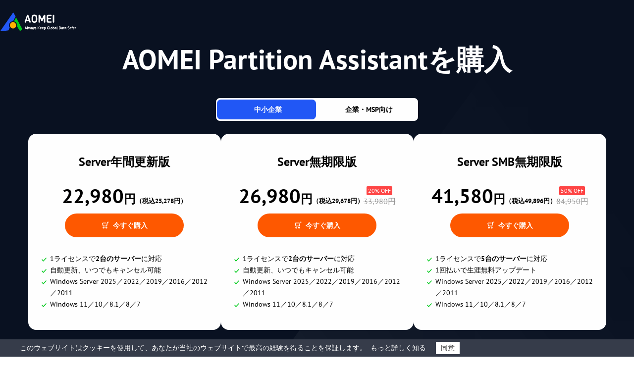

--- FILE ---
content_type: text/html
request_url: https://www.aomei.jp/partition-manager/buy-server.html?source=pa-professional
body_size: 5740
content:
<!DOCTYPE html><html lang="ja"><head>
    <!-- Google Tag Manager -->
    <script>
      (function (w, d, s, l, i) {
        w[l] = w[l] || [];
        w[l].push({
          "gtm.start": new Date().getTime(),
          event: "gtm.js",
        });
        var f = d.getElementsByTagName(s)[0],
          j = d.createElement(s),
          dl = l != "dataLayer" ? "&l=" + l : "";
        j.async = true;
        j.src = "https://www.googletagmanager.com/gtm.js?id=" + i + dl;
        f.parentNode.insertBefore(j, f);
      })(window, document, "script", "dataLayer", "GTM-KHPM9QP");
    </script>
    <!-- End Google Tag Manager -->
    <!-- amt aomei track -->
    <script src="https://static.aomei.jp/lib/amt.min.js"></script>
    <meta charset="UTF-8">
    <meta name="viewport" content="width=device-width, initial-scale=1.0">
    <title>AOMEI Partition Assistant Serverをオンラインで購入</title>
    <meta name="description" content="AOMEI Partition Assistant Serverをオンラインで購入し、サーバーの高度な機能にアクセスします。">
    <meta name="keywords" content="aomei partition assistant serverの購入, パーティションマネージャーの購入, パーティションツールの購入, aomei partition assistantの販売, サーバ用のパーティションツール">
    <link rel="canonical" href="https://www.aomei.jp/partition-manager/buy-server.html">
    <link rel="shortcut icon" type="/images/x-icon" href="/favicon.ico">
    <link rel="bookmark" type="images/x-icon" href="/favicon.ico">
    <link rel="stylesheet" href="/resources/css/common/main.css">
    <link rel="stylesheet" href="/resources/css/common/slick.min.css">
    <link rel="stylesheet" href="/resources/css/pa_buy-server.css">
  </head>
  <body>
    <noscript>
      <iframe
        src="https://www.googletagmanager.com/ns.html?id=GTM-KHPM9QP"
        height="0"
        width="0"
        style="display: none; visibility: hidden"
      ></iframe>
    </noscript>
    <div class="banner">
      <div class="container">
        <a href="https://partition.aomei.jp/partition-manager/" data-monitor="'redirect', 'banner'" data-ga="'https://partition.aomei.jp/partition-manager/', 'click','https://partition.aomei.jp/buy-pa-server.html'" class="logo">
          <img src="/resources/images/logo/logo-wt.svg" alt="" width="156" height="38">
        </a>
        <h1 data-anim="anim-fadeInUp">AOMEI Partition Assistantを購入</h1>
        <div data-tab="parents" data-anim="anim-fadeInUp" class="tab-move">
          <div class="tab-top">
            <div class="tab-btn-x">
              <div data-tab="button" data-ga="'#ServerTab', 'click','/partition-manager/buy-server.html'" class="tab-btn active">
                <i class="am-ic ic-home-16"></i>
                <span class="inner">中小企業</span>
              </div>
              <div data-tab="button" data-ga="'#EnterpriseTab', 'click','/partition-manager/buy-server.html'" class="tab-btn">
                <i class="am-ic ic-solutions-16"></i>
                <span class="inner">企業・MSP向け</span>
              </div>
            </div>
          </div>
          <div class="boxs prd">
            <!-- Small Business -->
            <div data-tab="content" class="prd-ls1 prd-ls active">
              <div data-pricing-product="AB_Professional" data-priority="coupon_1" class="prd-it">
                <h4>Server年間更新版</h4>
                <div data-vat="parent" class="price">
                  <strong data-pricing-for="sale-price-new" class="price-current">
                    <span data-vat="pre-tax" class="integer f-fs40">22,980</span>
                    <span class="decimal"></span>
                    <span class="currency">円</span>
                    <small data-vat="after-tax">（税込25,278円）</small>
                  </strong>
                </div>
                <a href="/checkout.php?pk[398]=1" data-pricing-link="true" data-monitor="'buy','banner'" data-pop="acloud" data-ga="'Buy PA Server Yearly', 'buy','https://partition.aomei.jp/buy-pa-server.html'" class="am-btn btn-md btn-org">
                  <i class="am-ic ic-car-16"></i>
                  今すぐ購入
                </a>
                <ul class="list ic-grn">
                  <li>
                    <i class="am-ic ic-gou-gm-16"></i>
                    1ライセンスで<strong>2台のサーバー</strong>に対応
                  </li>
                  <li>
                    <i class="am-ic ic-gou-gm-16"></i>
                    自動更新、いつでもキャンセル可能
                  </li>
                  <li>
                    <i class="am-ic ic-gou-gm-16"></i>
                    Windows Server 2025／2022／2019／2016／2012／2011
                  </li>
                  <li>
                    <i class="am-ic ic-gou-gm-16"></i>
                    Windows 11／10／8.1／8／7
                  </li>
                </ul>
              </div>
              <div class="prd-it">
                <h4>Server無期限版</h4>
                <div data-vat="parent" class="price">
                  <strong data-pricing-for="sale-price-new" class="price-current">
                    <span data-vat="pre-tax" class="integer f-fs40">26,980</span>
                    <span class="decimal"></span>
                    <span class="currency">円</span>
                    <small data-vat="after-tax">（税込29,678円）</small>
                  </strong>
                  <div class="discount">
                    <div data-pricing-for="each-save" class="ic-dis"><span>20% OFF</span></div>
                    <del data-pricing-for="total-price">33,980円</del>
                  </div>
                </div>
                <div class="cld-x"></div>
                <a href="/checkout.php?pk[28]=1&amp;cp=749&amp;eu=false" data-pricing-link="true" data-monitor="'buy','banner'" data-ga="'Buy PA Server Lifetime', 'buy','https://partition.aomei.jp/buy-pa-server.html'" class="am-btn btn-md btn-org">
                  <i class="am-ic ic-car-16"></i>
                  今すぐ購入
                </a>
                <ul class="list ic-grn">
                  <li>
                    <i class="am-ic ic-gou-gm-16"></i>
                    1ライセンスで<strong>2台のサーバー</strong>に対応
                  </li>
                  <li>
                    <i class="am-ic ic-gou-gm-16"></i>
                    自動更新、いつでもキャンセル可能
                  </li>
                  <li>
                    <i class="am-ic ic-gou-gm-16"></i>
                    Windows Server 2025／2022／2019／2016／2012／2011
                  </li>
                  <li>
                    <i class="am-ic ic-gou-gm-16"></i>
                    Windows 11／10／8.1／8／7
                  </li>
                </ul>
              </div>
              <div class="prd-it">
                <h4>Server SMB無期限版</h4>
                <div data-vat="parent" class="price">
                  <strong data-pricing-for="sale-price-new" class="price-current">
                    <span data-vat="pre-tax" class="integer f-fs40">41,580</span>
                    <span class="decimal"></span>
                    <span class="currency">円</span>
                    <small data-vat="after-tax">（税込49,896円）</small>
                  </strong>
                  <div class="discount">
                    <div data-pricing-for="each-save" class="ic-dis"><span>50% OFF</span></div>
                    <del data-pricing-for="total-price">84,950円</del>
                  </div>
                </div>
                <a href="/checkout.php?pk[688]=1&amp;cp=17m8mkld&amp;eu=false" data-pricing-link="true" data-monitor="'buy','banner'" data-ga="'Buy PA Server SMB Lifetime', 'buy','https://partition.aomei.jp/buy-pa-server.html'" class="am-btn btn-md btn-org">
                  <i class="am-ic ic-car-16"></i>
                  今すぐ購入
                </a>
                <ul class="list ic-grn">
                  <li>
                    <i class="am-ic ic-gou-gm-16"></i>
                    1ライセンスで<strong>5台のサーバー</strong>に対応
                  </li>
                  <li>
                    <i class="am-ic ic-gou-gm-16"></i>
                    1回払いで生涯無料アップデート
                  </li>
                  <li>
                    <i class="am-ic ic-gou-gm-16"></i>
                    Windows Server 2025／2022／2019／2016／2012／2011
                  </li>
                  <li>
                    <i class="am-ic ic-gou-gm-16"></i>
                    Windows 11／10／8.1／8／7
                  </li>
                </ul>
              </div>
            </div>
            <!-- Enterprise & MSP -->
            <div data-tab="content" class="prd-ls">
              <div class="prd-it">
                <h4>Unlimited年間更新版</h4>
                <div data-vat="parent" class="price">
                  <strong data-pricing-for="sale-price-new" class="price-current">
                    <span data-vat="pre-tax" class="integer f-fs40">53,980</span>
                    <span class="decimal"></span>
                    <span class="currency">円</span>
                    <small data-vat="after-tax">（税込59,378円）</small>
                  </strong>
                </div>
                <a href="/checkout.php?pk[232]=1" data-pricing-link="true" data-monitor="'buy','banner'" data-ga="'Buy PA Unlimited Yearly', 'buy','https://partition.aomei.jp/buy-pa-server.html'" class="am-btn btn-md btn-org">
                  <i class="am-ic ic-car-16"></i>
                  今すぐ購入
                </a>
                <ul class="list ic-grn">
                  <li>
                    <i class="am-ic ic-gou-gm-16"></i>
                    1ライセンスで<strong>台数無制限のPCとサーバー</strong>に対応
                  </li>
                  <li>
                    <i class="am-ic ic-gou-gm-16"></i>
                    自動更新、いつでもキャンセル可能
                  </li>
                  <li>
                    <i class="am-ic ic-gou-gm-16"></i>
                    Windows 11／10／8.1／8／7
                  </li>
                  <li>
                    <i class="am-ic ic-gou-gm-16"></i>
                    Windows Server 2025／2022／2019／2016／2012／2011
                  </li>
                  <li>
                    <i class="am-ic ic-gou-gm-16"></i>
                    ポータブル版を作成可能
                  </li>
                  <li>
                    <i class="am-ic ic-gou-gm-16"></i>
                    社内で無制限に利用可能
                  </li>
                </ul>
              </div>
              <div class="prd-it">
                <h4>Unlimited無期限版</h4>
                <div data-vat="parent" class="price">
                  <strong data-pricing-for="sale-price-new" class="price-current">
                    <span data-vat="pre-tax" class="integer f-fs40">81,980</span>
                    <span class="decimal"></span>
                    <span class="currency">円</span>
                    <small data-vat="after-tax">（税込90,178円）</small>
                  </strong>
                </div>
                <a href="/checkout.php?pk[163]=1" data-pricing-link="true" data-monitor="'buy','banner'" data-ga="'Buy PA Unlimited Lifetime', 'buy','https://partition.aomei.jp/buy-pa-server.html'" class="am-btn btn-md btn-org">
                  <i class="am-ic ic-car-16"></i>
                  今すぐ購入
                </a>
                <ul class="list ic-grn">
                  <li>
                    <i class="am-ic ic-gou-gm-16"></i>
                    1ライセンスで<strong>台数無制限のPCとサーバー</strong>に対応
                  </li>
                  <li>
                    <i class="am-ic ic-gou-gm-16"></i>
                    1回払いで生涯無料アップデート
                  </li>
                  <li>
                    <i class="am-ic ic-gou-gm-16"></i>
                    Windows 11／10／8.1／8／7
                  </li>
                  <li>
                    <i class="am-ic ic-gou-gm-16"></i>
                    Windows Server 2025／2022／2019／2016／2012／2011
                  </li>
                  <li>
                    <i class="am-ic ic-gou-gm-16"></i>
                    ポータブル版を作成可能
                  </li>
                  <li>
                    <i class="am-ic ic-gou-gm-16"></i>
                    社内で無制限に利用可能
                  </li>
                </ul>
              </div>
              <div class="prd-it">
                <h4>Technician無期限版</h4>
                <div data-vat="parent" class="price">
                  <strong data-pricing-for="sale-price-new" class="price-current">
                    <span data-vat="pre-tax" class="integer f-fs40">109,980</span>
                    <span class="decimal"></span>
                    <span class="currency">円</span>
                    <small data-vat="after-tax">（税込120,978円）</small>
                  </strong>
                </div>
                <a href="/checkout.php?pk[164]=1" data-pricing-link="true" data-monitor="'buy','banner'" data-ga="'Buy PA Tech Lifetime', 'buy','https://partition.aomei.jp/buy-pa-server.html'" class="am-btn btn-md btn-org">
                  <i class="am-ic ic-car-16"></i>
                  今すぐ購入
                </a>
                <ul class="list ic-grn">
                  <li>
                    <i class="am-ic ic-gou-gm-16"></i>
                    1ライセンスで<strong>台数無制限のPCとサーバー</strong>に対応
                  </li>
                  <li>
                    <i class="am-ic ic-gou-gm-16"></i>
                    1回払いで生涯無料アップデート
                  </li>
                  <li>
                    <i class="am-ic ic-gou-gm-16"></i>
                    Windows 11／10／8.1／8／7
                  </li>
                  <li>
                    <i class="am-ic ic-gou-gm-16"></i>
                    Windows Server 2025／2022／2019／2016／2012／2011
                  </li>
                  <li>
                    <i class="am-ic ic-gou-gm-16"></i>
                    ポータブル版を作成可能
                  </li>
                  <li>
                    <i class="am-ic ic-gou-gm-16"></i>
                    社内で無制限に利用可能
                  </li>
                  <li>
                    <i class="am-ic ic-gou-gm-16"></i>
                    有償の技術サポートをお客様に提供
                  </li>
                </ul>
              </div>
            </div>
          </div>
        </div>
        <ul data-anim="anim-fadeInUp" class="insure-ls ic-bl anim-delay-200ms">
          <li class="insure-it">
            <i class="am-ic ic-day90-40"></i>
            <p>
              90日間無条件
              <br>
              返金保証
            </p>
          </li>
          <li class="insure-it">
            <i class="am-ic ic-code-40"></i>
            <p>
              ライセンスキー
              <br>
              メールで即時配信
            </p>
          </li>
          <li class="insure-it">
            <i class="am-ic ic-support-40"></i>
            <p>
              永久無料
              <br>
              技術サポート
            </p>
          </li>
          <li class="insure-it">
            <i class="am-ic ic-secure-40"></i>
            <p>
              256ビットSSL
              <br>
              安全な注文
            </p>
          </li>
        </ul>
      </div>
    </div>
    <div class="faq">
      <div class="container">
        <h2 data-anim="anim-fadeInUp">購入に関する質問</h2>
        <div data-accordion="parent" data-anim="anim-fadeInUp" class="accordion">
          <div class="item active">
            <h5 data-accordion="header" class="tt">なぜ注文ページの価格はストアの表示価格より高いですか？</h5>
            <div data-accordion="content" class="cnt">
              注文ページの価格にはVAT（日本の消費税みたいな税金）が含まれています。VAT（付加価値税）とは物やサービスの購買時に課せられる間接税のことです。最終的に消費者が負担する必要があります。各地の税法により、かかる税金は異なるかもしれません。免税資格をとる場合、税金を支払う必要がありません。
            </div>
          </div>
          <div class="item">
            <h5 data-accordion="header" class="tt">ご利用可能なお支払い方法は何ですか？</h5>
            <div data-accordion="content" class="cnt">
              PayPal、Visa、MasterCard、Discover、American
              Express、JCB、チェックカード、または上記の主要クレジットカード会社のATMカードがご利用いただけます。また、電信送金、iDEAL、SEPA、giropay、Nordeaもご利用いただけます。
            </div>
          </div>
          <div class="item">
            <h5 data-accordion="header" class="tt">ライセンスキーはいつ届きますか？領収書がありますか？</h5>
            <div data-accordion="content" class="cnt">
              通常、ご注文完了後にダウンロードリンク、ライセンスキー、電子領収書がすぐに指定したメールアドレスへ届きます。
            </div>
          </div>
          <div class="item">
            <h5 data-accordion="header" class="tt">どんなアフターサービスがありますか？</h5>
            <div data-accordion="content" class="cnt">
              現在、私たちはメールを通して技術サポートを永久無料提供します。もし何か質問があれば、メールで連絡してください。また、AOMEIツイッター、フェイスブック、フォーラムへの質問投稿も大歓迎です。アップグレードポリシー：マイナーアップデート（例えば、2.2.1→2.2.5）は無料です。メジャーアップグレード（例えば、2.2→2.5）の場合、最新版を取得するには少しの更新料を支払う必要があります。「無期限版」を購入したユーザーなら、すべてのメジャーアップグレードは無料です。「年間更新版」を購入したユーザーなら、サブスクリプションをキャンセルするまで、すべてのメジャーアップグレードは無料です。
            </div>
          </div>
          <div class="item">
            <h5 data-accordion="header" class="tt">返金ポリシーとは何ですか？</h5>
            <div data-accordion="content" class="cnt">
              90日間無条件返金保証を提供します。ご購入日から90日間以内に製品について完全には満足しない場合、弊社は全額返金を行います。返金が要求される時、当社製品と顧客体験を向上させるために顧客サービス担当者は返品理由を確認するかもしれません。
            </div>
          </div>
        </div>
      </div>
    </div>
    <div class="review">
      <div class="container">
        <h2 data-anim="anim-fadeInUp">お客様からの声</h2>
        <div data-slick="parent" data-anim="anim-fadeInUp" class="single-awards-slick">
          <div data-slick="content" data-options="{autoplay:true,autoplaySpeed:8000,arrows:false,  fade: true,
                    cssEase: 'linear',speed:300,  cssEase: 'linear'}" class="slick top-quo">
            <div class="item">
              <div class="img single-lf">
                <div class="touxiang">
                  <img src="/resources/images/customer/westchester.svg" alt="" loading="lazy" width="180" height="56">
                </div>
                <div class="xing-x">
                  <img src="/resources/images/icon/wuxing.svg" alt="" width="120" height="24" loading="lazy">
                </div>
              </div>
              <div class="cnt single-rt">
                <div>
                  <p class="f-fs24">
                    <strong>
                      AOMEI Partition Assistantは、Windows
                      PCとサーバ向けのパーティション管理ソフトウェアです。このソフトウェアは、ディスクのパーティションのサイズや数を変更したり、ディスクのクローンやバックアップを作成したり、ディスクの種類や容量を変更したり、Windowsの起動や移動を行ったりすることができます。
                    </strong>
                  </p>
                </div>
              </div>
            </div>
            <div class="item">
              <div class="img single-lf">
                <div class="touxiang">
                  <img src="/resources/images/customer/terrebonne@2x.jpg" alt="" loading="lazy" width="216" height="56">
                </div>
                <div class="xing-x">
                  <img src="/resources/images/icon/wuxing.svg" alt="" width="120" height="24" loading="lazy">
                </div>
              </div>
              <div class="cnt single-rt">
                <div>
                  <p class="f-fs24">
                    <strong>
                      パーティションのサイズ変更・結合・分割・新規作成・フォーマットからパーティションのコピー・復元等、通常必要であろうと思われることは殆どできます。※もしもの時のためにブータブルCDの作成もできます、というか作っておいた方が良いと思います。
                    </strong>
                  </p>
                </div>
              </div>
            </div>
            <div class="item">
              <div class="img single-lf">
                <div class="touxiang">
                  <img src="/resources/images/customer/UNIFIED.svg" alt="" loading="lazy" width="60" height="56">
                </div>
                <div class="xing-x">
                  <img src="/resources/images/icon/wuxing.svg" alt="" width="120" height="24" loading="lazy">
                </div>
              </div>
              <div class="cnt single-rt">
                <div>
                  <p class="f-fs24">
                    <strong>
                      ディスク管理ツールで、効率的にディスクスペースを管理できます。それはパーティションをリサイズ、拡張、分割、フォーマット、作成、移動、復元、マージするのにHDDパーティションソリューションを提供するだけでなく、もっと高度なウィザードを提供します。
                    </strong>
                  </p>
                </div>
              </div>
            </div>
          </div>
          <ul data-slick="closest" class="slick-closest-img">
            <li class="active">
              <img src="/resources/images/customer/westchester.svg" alt="" loading="lazy" width="128.56" height="40">
            </li>
            <li>
              <img src="/resources/images/customer/terrebonne@2x.jpg" alt="" loading="lazy" width="154.28" height="40">
            </li>
            <li>
              <img src="/resources/images/customer/UNIFIED.svg" alt="" loading="lazy" width="42.85" height="40">
            </li>
          </ul>
        </div>
      </div>
    </div>
    <!-- footer -->
    <footer class="footer" id="jan-footer">
        <div class="footer-container">
            <div class="ft-mn">
                <div class="ft-lf">
                    <a data-monitor="'redirection','footer'" href="/" class="logo"></a>
                    <div class="share">
                        <a data-monitor="'redirection','footer'" href="https://www.facebook.com/aomeitechnology" data-ga="'https://www.facebook.com/aomeitechnology','click', '/bottom-navi'" class="facebook" target="-blank"></a>
                        <a data-monitor="'redirection','footer'" href="https://x.com/aomeitech" class="twitter" data-ga="''https://x.com/aomeitech','click', '/bottom-navi'" target="-blank"></a>
                        <a data-monitor="'redirection','footer'" href="https://www.youtube.com/user/AomeiTech" data-ga="'''https://www.youtube.com/user/AomeiTech','click', '/bottom-navi'" class="youtube" target="-blank"></a>
                    </div>
                </div>
                <div class="ft-rt">
                    <div class="logo-x">
                        <a data-monitor="'redirection','footer'" href="/" class="logo logo-wt"></a>
                    </div>
                    <div class="it has-drop">
                        <h5>製品情報</h5>
                        <ul class="drop">

                            <li>
                                <a data-monitor="'redirection','footer'" href="/backup-software/" data-ga="'/backup-software/index.html','click', '/bottom-navi'">AOMEI Backupper</a>
                            </li>
                            <li>
                                <a data-monitor="'redirection','footer'" href="/backup-software/mac.html" data-ga="'/backup-software/mac.html','click', '/bottom-navi'">AOMEI Backupper
                                    Mac</a>
                            </li>
                            <li>
                                <a data-monitor="'redirection','footer'" data-ga="'/cyber-backup/index.html','click', '/bottom-navi'" href="/cyber-backup/">AOMEI
                                    Cyber Backup</a>
                            </li>

                            <li>
                                <a data-monitor="'redirection','footer'" data-ga="'/phone-tool/index.html','click', '/bottom-navi'" href="/phone-tool/">AOMEI
                                    FoneBackup</a>
                            </li>
                            <li>
                                <a data-monitor="'redirection','footer'" data-ga="'https://partition.aomei.jp/partition-manager/','click', '/bottom-navi'" href="https://partition.aomei.jp/partition-manager/">AOMEI
                                    Partition Assistant</a>
                            </li>
                            <li>
                                <a data-monitor="'redirection','footer'" data-ga="'/data-recovery/index.html','click', '/bottom-navi'" href="/data-recovery/">AOMEI FastRecovery</a>
                            </li>
                            <li>
                                <a data-monitor="'redirection','footer'" data-ga="'https://partition.aomei.jp/clone-software/','click', '/bottom-navi'" href="https://partition.aomei.jp/clone-software/">AOMEI Cloner</a>
                            </li>
                        </ul>
                    </div>
                    <div class="it has-drop">
                        <h5>サポート＆サービス</h5>
                        <ul class="drop">
                            <li>
                                <a data-monitor="'redirection','footer'" data-ga="'/support/index.html','click', '/bottom-navi'" href="/support/">サポートセンター</a>
                            </li>
                            <li>
                                <a data-monitor="'redirection','footer'" data-ga="'/download.html','click', '/bottom-navi'" href="/download.html">ダウンロード</a>
                            </li>
                            <li>
                                <a data-monitor="'redirection','footer'" data-ga="'/data-recovery-tips/index.html','click', '/bottom-navi'" href="/data-recovery-tips/">データ復旧ガイド</a>
                            </li>
                            <li>
                                <a data-monitor="'redirection','footer'" data-ga="'/cyber-data-backup/index.html','click', '/bottom-navi'" href="/cyber-data-backup/">企業向けバックアップガイド</a>
                            </li>
                            <li>
                                <a data-monitor="'redirection','footer'" data-ga="'https://partition.aomei.jp/clone-tips/index.html','click', '/bottom-navi'" href="https://partition.aomei.jp/clone-tips/">ディスククローンガイド</a>
                            </li>

                        </ul>
                    </div>
                    <div class="it has-drop">
                        <h5>会社情報</h5>
                        <ul class="drop">
                            <li>
                                <a data-monitor="'redirection','footer'" data-ga="'/company/index.html','click', '/bottom-navi'" href="/company/">会社概要
                                </a>
                            </li>
                            <li>
                                <a data-monitor="'redirection','footer'" data-ga="'/company/contacts.html','click', '/bottom-navi'" href="/company/contacts.html">お問い合わせ</a>
                            </li>
                            <li>
                                <a data-monitor="'redirection','footer'" data-ga="'/partners/index.html','click', '/bottom-navi'" href="/partners/">パートナー</a>
                            </li>
                            <li>
                                <a data-monitor="'redirection','footer'" target="_blank" data-ga="'https://account.aomeitech.com/','click', '/bottom-navi'" href="https://account.aomeitech.com/">アカウント</a>
                            </li>
                        </ul>
                    </div>
                </div>
            </div>
            <div class="ft-btm">
                <p>
                    © 2009-<span data-time="now">2025</span> AOMEI. All Rights Reserved.
                </p>
                <ul class="copy">
                    <li>
                        <a data-monitor="'redirection','footer'" href="/privacy.html" data-ga="'/privacy.html','click', '/bottom-navi'">プライバシーポリシー</a>|
                    </li>
                    <li>
                        <a data-monitor="'redirection','footer'" href="/terms.html" data-ga="'/terms.html','click', '/bottom-navi'">利用規約</a>
                    </li>
                </ul>
            </div>
        </div>
    </footer>
    <!-- footer -->
    <script src="/assets/js/gg.js"></script>
    <script src="/resources/lib/jquery-2.1.4.min.js"></script>
    <script src="/assets/layer/layer.js"></script>
    <script src="/resources/lib/base-utils.js"></script>
    <script src="/resources/js/main.js"></script>
  

<script defer src="https://static.cloudflareinsights.com/beacon.min.js/vcd15cbe7772f49c399c6a5babf22c1241717689176015" integrity="sha512-ZpsOmlRQV6y907TI0dKBHq9Md29nnaEIPlkf84rnaERnq6zvWvPUqr2ft8M1aS28oN72PdrCzSjY4U6VaAw1EQ==" data-cf-beacon='{"version":"2024.11.0","token":"c0757886d27d4b308c09562099780420","r":1,"server_timing":{"name":{"cfCacheStatus":true,"cfEdge":true,"cfExtPri":true,"cfL4":true,"cfOrigin":true,"cfSpeedBrain":true},"location_startswith":null}}' crossorigin="anonymous"></script>
</body></html>

--- FILE ---
content_type: text/css
request_url: https://www.aomei.jp/resources/css/common/main.css
body_size: 10655
content:
:root{--theme-color:#2258F6;--blue:#2258F6;--blue-shadow:rgba(34,88,246,0.4);--orange-shadow:rgba(255,89,0,0.4);--orange:#FF5900;--green:#00cb1b;--green2:#63B710;--gray:#999;--white:#fff;--hover-color:#2258F6;--shadow-x:1px;--shadow-y:4px;--shadow-blur:10px;--shadow-spread:0;--shadow-color:rgba(0,0,0,0.08)}@font-face{font-family:'PT Sans';font-style:normal;font-weight:400;font-display:swap;src:url('https://fonts.gstatic.com/s/ptsans/v17/jizaRExUiTo99u79D0KExQ.woff2') format('woff2')}@font-face{font-family:'PT Sans';font-style:normal;font-weight:700;font-display:swap;src:url('https://fonts.gstatic.com/s/ptsans/v17/jizfRExUiTo99u79B_mh0O6tLQ.woff2') format('woff2')}html{line-height:1.15;-webkit-text-size-adjust:100%}body{margin:0;padding:0}main{display:block}h1{font-size:2em;margin:.67em 0}hr{box-sizing:content-box;height:0;overflow:visible}pre{font-family:monospace, monospace;font-size:1em}a{background-color:transparent;display:inline-block}a:hover{text-decoration:none}abbr[title]{border-bottom:none;text-decoration:underline;text-decoration:underline dotted}b,strong{font-weight:bold}code,kbd,samp{font-family:monospace, monospace;font-size:1em}small{font-size:80%}sub,sup{font-size:75%;line-height:0;position:relative;vertical-align:baseline}sub{bottom:-0.25em}sup{top:-0.5em}img{border-style:none}button,input,optgroup,select,textarea{font-family:inherit;font-size:100%;line-height:1.15;margin:0}button,input{overflow:visible}button,select{text-transform:none}button,[type="button"],[type="reset"],[type="submit"]{-webkit-appearance:button}button::-moz-focus-inner,[type="button"]::-moz-focus-inner,[type="reset"]::-moz-focus-inner,[type="submit"]::-moz-focus-inner{border-style:none;padding:0}button:-moz-focusring,[type="button"]:-moz-focusring,[type="reset"]:-moz-focusring,[type="submit"]:-moz-focusring{outline:1px dotted ButtonText}fieldset{padding:.35em .75em .625em}legend{box-sizing:border-box;color:inherit;display:table;max-width:100%;padding:0;white-space:normal}progress{vertical-align:baseline}textarea{overflow:auto}[type="checkbox"],[type="radio"]{box-sizing:border-box;padding:0}[type="number"]::-webkit-inner-spin-button,[type="number"]::-webkit-outer-spin-button{height:auto}[type="search"]{-webkit-appearance:textfield;outline-offset:-2px}[type="search"]::-webkit-search-decoration{-webkit-appearance:none}::-webkit-file-upload-button{-webkit-appearance:button;font:inherit}details{display:block}summary{display:list-item}template{display:none}html,body,div,span,applet,object,iframe,h1,h2,h3,h4,h5,h6,p,pre,a,abbr,acronym,address,big,cite,code,del,dfn,em,font,img,ins,kbd,q,s,samp,small,strike,strong,sub,sup,tt,var,dl,dt,dd,ol,ul,li,fieldset,form,label,legend,table,caption,tbody,tfoot,thead,tr,th,td,button,input,menu,aside{margin:0;padding:0;border:0;outline:0;vertical-align:baseline;box-sizing:border-box}html{font-family:"PT Sans","Arial","Helvetica",sans-serif;font-size:62.5%;line-height:1.5}body{font-size:1.6rem}@media (max-width:767px){html{font-size:55.5%}}[hidden]{display:none}[vhidden]{visibility:hidden}a{text-decoration:none}li,dt,dd{list-style:none}img{max-width:100%;height:auto}table{border-collapse:collapse;border-spacing:0}table th{font-weight:400}@font-face{font-family:"iconfont";src:url('/resources/fonts/iconfont.woff2') format('woff2'),url('/resources/fonts/iconfont.woff') format('woff'),url('/resources/fonts/iconfont.ttf') format('truetype')}.am-ic{font-family:"iconfont" !important;font-style:normal;-webkit-font-smoothing:antialiased;-moz-osx-font-smoothing:grayscale;display:inline-block;line-height:1;font-size:16px}.am-ic[class*="-24"]{font-size:24px}.am-ic[class*="-40"]{font-size:40px}.ic-grn.am-ic,.ic-grn .am-ic{color:var(--green)}.ic-bl.am-ic,.ic-bl .am-ic{color:var(--blue)}.ic-wt.am-ic,.ic-wt .am-ic{color:#fff}.ic-blk.am-ic,.ic-blk .am-ic{color:#000}.ic-gray.am-ic,.ic-gray .am-ic{color:var(--gray)}.ic-org.am-ic,.ic-org .am-ic{color:var(--orange)}.ic-day30-40:before{content:"\e628"}.ic-andr-16:before{content:"\e627"}.ic-ios-16:before{content:"\e626"}.ic-loading:before{content:"\e614"}.ic-dwn-24:before{content:"\e625"}.ic-tips-16{background:rgba(0,0,0,0.3);color:#fff !important;border-radius:50%}.ic-tips-wt-16{background:rgba(255,255,255,0.13);color:#fff !important;border-radius:50%}.ic-pc2-gm-16:before{content:"\e623"}.ic-pc1-gm-16:before{content:"\e624"}.ic-gou2-16:before{content:"\e611"}.ic-quo-16:before{content:"\e61b"}.ic-down-pl-24:before{content:"\e677"}.ic-right-pl-24:before{content:"\e678"}.ic-up-pl-24:before{content:"\e679"}.ic-search-16:before{content:"\e670"}.ic-close-16:before{content:"\e66c"}.ic-jian-16:before{content:"\e66e"}.ic-jia-16:before{content:"\e647"}.ic-arrow-dh-16:before{content:"\e66b"}.ic-gang-gm-16:before{content:"\e66f"}.ic-gou-gm-16:before{content:"\e669"}.ic-jia-gm-16:before{content:"\e66a"}.ic-gou-tb-16:before{content:"\e661"}.ic-gang-tb-16:before{content:"\e666"}.ic-car-16:before{content:"\e668"}.ic-tips-16:before{content:"\e662"}.ic-tips-wt-16:before{content:"\e662"}.ic-arrow2-16:before{content:"\e664"}.ic-email-16:before{content:"\e65e"}.ic-arrow-rt-16:before{content:"\e65d"}.ic-dwn-16:before{content:"\e65c"}.ic-arrow-rt-24:before{content:"\e659"}.ic-car-24:before{content:"\e658"}.ic-defend-24:before{content:"\e657"}.ic-email-24:before{content:"\e656"}.ic-sql-24:before{content:"\e654"}.ic-hv-24:before{content:"\e655"}.ic-left-pl-24:before{content:"\e64f"}.ic-article-24:before{content:"\e651"}.ic-win-24:before{content:"\e650"}.ic-recover-24:before{content:"\e653"}.ic-server-24:before{content:"\e64d"}.ic-vm-24:before{content:"\e64e"}.ic-dwn24:before{content:"\e649"}.ic-winpc-24:before{content:"\e64b"}.ic-day90-40:before{content:"\e674"}.ic-secure-40:before{content:"\e673"}.ic-code-40:before{content:"\e671"}.ic-support-40:before{content:"\e672"}.ic-fb-40:before{content:"\e676"}.ic-forum-40:before{content:"\e675"}.ic-youtube-40:before{content:"\e667"}.ic-x-40:before{content:"\e65f"}.ic-pwd-24:before{content:"\e660"}.ic-arrow-lf-24:before{content:"\e67a"}.am-btn{display:inline-block;border-radius:50px;text-align:center;padding:0 16px;font-size:14px;color:#fff;transition:transform .15s,background-color .15s;position:relative;z-index:1;height:64px}.am-btn[disabled="disabled"]{cursor:not-allowed;pointer-events:none;opacity:.55}.am-btn::before{content:"";position:absolute;height:100%;width:100%;border-radius:50px;z-index:-1;transition:all ease-out .2s;top:50%;left:50%;transform:translate(-50%, -50%)}.am-btn:hover::before{height:calc(100% + (1rem / 2));width:calc(100% + (1rem / 2));border-radius:50px}.am-btn i{font-weight:normal}.am-btn .f-fs24{font-size:24px !important}.am-btn .am-ic.ic-dwn-24{transform:translateY(1px)}.btn-lg{min-width:280px;height:64px;line-height:64px;font-size:18px;font-weight:700}.btn-lg i{margin:0 8px 0 0;font-weight:normal;font-size:16px}.btn-lg .ic-rt{margin:0 0 0 8px}.btn-md{min-width:192px;height:48px;line-height:48px}.btn-md i{margin:0 4px 0 0}.btn-md .ic-rt{margin:0 0 0 4px}.btn-sm{min-width:140px;height:48px;line-height:48px}.btn-sm i{margin:0 4px 0 0}.btn-sm .ic-rt{margin:0 0 0 4px}.btn-bl{background:var(--blue)}.btn-bl.btn-shadow{box-shadow:0 10px 20px 0 var(--blue-shadow)}.btn-bl:active::before,.btn-bl:focus::before,.btn-bl:hover::before{background:var(--blue)}.btn-org{background:var(--orange)}.btn-org.btn-shadow{box-shadow:0 10px 20px 0 var(--orange-shadow)}.btn-org:active::before,.btn-org:focus::before,.btn-org:hover::before{background:var(--orange)}.btn-grn{background:var(--green)}.btn-grn:active::before,.btn-grn:focus::before,.btn-grn:hover::before{background:var(--green)}.btn-grn2{background:var(--green2)}.btn-grn2:active::before,.btn-grn2:focus::before,.btn-grn2:hover::before{background:var(--green2)}.btn-blk{background:#000}.btn-blk.btn-shadow{box-shadow:0 10px 20px 0 rgba(0,0,0,0.2)}.btn-blk:active::before,.btn-blk:focus::before,.btn-blk:hover::before{background:#000}.btn-bd-bl{border:1px solid var(--blue);color:var(--blue)}.btn-bd-bl:active,.btn-bd-bl:focus,.btn-bd-bl:hover{background:var(--blue);color:#fff}.btn-bd-bl:active::before,.btn-bd-bl:focus::before,.btn-bd-bl:hover::before{background:var(--blue)}.btn-bd-org{border:1px solid var(--orange);color:var(--orange)}.btn-bd-org:active,.btn-bd-org:focus,.btn-bd-org:hover{background:var(--orange);color:#fff}.btn-bd-org:active::before,.btn-bd-org:focus::before,.btn-bd-org:hover::before{background:var(--orange)}.btn-bd-wt{border:1px solid #fff;color:#fff}.btn-bd-wt:active,.btn-bd-wt:focus,.btn-bd-wt:hover{background:#fff;color:#000}.btn-bd-wt:active::before,.btn-bd-wt:focus::before,.btn-bd-wt:hover::before{background:#fff}.btn-txt .btn-cnt{display:flex;justify-content:center;align-items:center;position:absolute;top:0;left:0;right:0;bottom:0}.btn-txt .txt{line-height:1.333;display:inline-block;text-align:left;vertical-align:middle}.btn-txt .txt strong{display:block;font-size:18px}.btn-txt .txt p{font-size:12px;font-weight:400}a[class*="link-"]{position:relative;display:inline-block}a[class*="link-"]::before{content:"";position:absolute;width:100%;border-bottom:1px solid;bottom:0px;left:0px;display:inline-block;transform:scale(0, 1);transform-origin:left center;transition:transform .3s}a[class*="link-"]:hover::before{transform:scale(1, 1)}a[class*="link-"]:hover .ic-rt{transform:translateX(5px)}a[class*="link-"].link-line::before{transform:scale(1, 1)}a[class*="link-"] .ic-rt{transition:transform .2s}a[class*="link-"].link-bl{color:var(--blue)}a[class*="link-"].link-wt{color:#fff}a[class*="link-"].link-blk{color:#000}a[class*="link-"].link-org{color:var(--orange)}.input-hide{display:none}.am-form-h .input-block{margin-left:110px;position:relative}.am-form-h .label-tt{float:left;display:block;padding:9px 15px;text-align:right;width:110px}.form-item{margin-bottom:20px}.form-item .form-checkbox,.form-item .form-radio{margin-top:10px}input{padding:10px;border:1px solid #000000;border-radius:8px;width:100%}input:focus{border-color:#3157ED}input.err{border-color:#f00}.form-checkbox,.form-radio{position:relative;padding-left:18px;cursor:pointer;display:inline-block}.form-checkbox div,.form-radio div{display:inline-block}.form-checkbox:hover .icon-checkbox,.form-radio:hover .icon-checkbox,.form-checkbox:hover .icon-radio,.form-radio:hover .icon-radio{border-color:#3157ED}.icon-radio,.icon-checkbox{position:absolute;left:0;top:50%;transform:translateY(-50%);width:14px;height:14px;border:2px solid #000000;border-radius:3px;background-color:#fff;transition:all .3s ease;box-sizing:border-box}.icon-radio::before,.icon-checkbox::before{position:absolute;top:0;right:0;left:0;bottom:0;margin:auto}.icon-radio{border-radius:50%}.icon-radio::before{content:'';width:7px;height:7px;border-radius:50%;background:#fff}[type="checkbox"]:checked+.icon-checkbox,[type="radio"].active+.icon-radio,[type="radio"]:checked+.icon-radio{border-color:#3157ED;text-align:center;font-family:"iconfont";line-height:12px;font-style:normal;display:inline-block}[type="checkbox"]:checked+.icon-checkbox::before{content:"\e669";transform:translateX(-2px);color:#fff}[type="checkbox"]:checked+.icon-checkbox,[type="radio"].active+.icon-radio::before,[type="radio"]:checked+.icon-radio::before{background:#3157ED}[type="radio"].active+.icon-radio,[type="radio"]:checked+.icon-radio+div,[type="checkbox"]:checked+.icon-checkbox+div{color:#3157ED}.disabled .icon-radio,.disabled .icon-checkbox,input[type="checkbox"]:disabled+.icon-checkbox,input[type="radio"]:disabled+.icon-radio{border-color:#AAB3CE;background-color:#AAB3CE}.disabled{color:#AAB3CE;cursor:not-allowed}.nav .open>a,.nav .open>a:focus,.nav .open>a:hover{background:unset}header *,footer *,.lan-select *{font-family:"PT Sans",sans-serif,"Microsoft YaHei" !important}.nav .logo{display:inline-block;width:156px;height:38px;background:url(/resources/images/logo/logo.svg) no-repeat center / cover;vertical-align:middle}#header-jan{position:relative;height:64px;background:#ffffff;z-index:9999;box-shadow:0 4px 10px 0 rgba(0,0,0,0.05);font-family:'PT Sans'}#header-jan::before{content:"";position:absolute;width:100%;height:10%;z-index:12;bottom:0;left:0;box-shadow:0 3px 10px 0 rgba(0,0,0,0.02)}#header-jan a:hover{text-decoration:unset}#header-jan button{background:unset;border:none}#header-jan .subtitle{margin-bottom:0px}#header-jan .nav{position:relative;width:100%;display:flex;align-items:center;max-width:1280px;color:#000000;margin:auto;height:100%;z-index:12}#header-jan .nav-btn{border:unset;background:none;padding:8px;font-size:16px;border-radius:6px 6px 6px 6px;color:#000000}#header-jan .burger{position:relative;width:20px;height:16px;background:transparent;cursor:pointer;display:none}#header-jan .burger input{display:none}#header-jan .burger input:checked~span:nth-of-type(1){transform:rotate(45deg);top:-1px;left:3px}#header-jan .burger input:checked~span:nth-of-type(2){width:0%;opacity:0}#header-jan .burger input:checked~span:nth-of-type(3){transform:rotate(-45deg);top:13px;left:3px}#header-jan .burger span{display:block;position:absolute;height:2px;width:100%;background:#000;border-radius:9px;opacity:1;left:0;transform:rotate(0deg);transition:.25s ease-in-out}#header-jan .burger span:nth-of-type(1){top:0px;transform-origin:left center}#header-jan .burger span:nth-of-type(2){top:50%;transform:translateY(-50%);transform-origin:left center}#header-jan .burger span:nth-of-type(3){top:100%;transform-origin:left center;transform:translateY(-100%)}#header-jan .ic{display:inline-block;width:40px;height:40px;border-radius:8px;background-size:cover}#header-jan .ic-ab{background-image:url("/resources/images/logo/ab.svg")}#header-jan .ic-pa{background-image:url("/resources/images/logo/dp.webp")}#header-jan .ic-abmac{background-image:url("/resources/images/logo/ab-mac.svg")}#header-jan .ic-acbn{background-image:url("/resources/images/logo/acbn.svg")}#header-jan .ic-afb{background-image:url("/resources/images/logo/fb.svg")}#header-jan .ic-afr{background-image:url("/resources/images/logo/afr.svg")}#header-jan .ic-cloner{background-image:url("/resources/images/logo/cloner.svg")}#header-jan .ic-search{width:16px;background-size:contain;color:#000;display:flex;align-items:center}#header-jan .ic-search:hover{color:var(--blue)}#header-jan .nav-content{flex:1;display:flex;align-items:center}#header-jan .nav-list{display:flex;align-items:center;margin-left:62px;flex:1;height:100%}#header-jan .nav-list .nav-btn{font-weight:bold;white-space:nowrap}#header-jan .nav-action{display:flex;align-items:center;justify-content:center;line-height:1}#header-jan .nav-action li{font-size:14px;padding:0px 4px;line-height:14px}#header-jan .nav-action li:not(:last-child)::after{display:inline-block;content:"";height:12px;border-right:1px solid #D8D8D8;vertical-align:middle}#header-jan .nav-action li .nav-btn{color:#000000;font-size:14px;cursor:pointer;white-space:nowrap}#header-jan .nav-action li .ic-search{margin-left:7px}#header-jan .nav-action li .ic-search{vertical-align:-11px}#header-jan .nav-action li:hover .nav-btn{color:#2258f6}#header-jan .dropdown{display:flex;justify-content:center;align-items:center}#header-jan .dropdown .nav-btn{position:relative;padding-right:28px}#header-jan .dropdown .nav-btn:lang(fr){padding-right:26px}#header-jan .dropdown .nav-btn::after{position:absolute;right:8px;font-family:"iconfont" !important;content:"\e66b";display:inline-block;width:16px;height:16px;transform:rotate(-270deg);transition:transform 400ms;font-weight:normal;line-height:1;top:11px}#header-jan .dropdown-menu{background-color:#ffffff;transform-origin:top;width:452px;padding:24px 16px;border-radius:8px;position:unset;display:block;float:unset;box-shadow:unset;border:unset;z-index:unset}#header-jan .dropdown-menu .dropdown-item{padding:22px 16px;font-size:16px}#header-jan .dropdown-menu .dropdown-submenu{left:334px}#header-jan .dropdown [data-menu="1"] a.dropdown-item{margin-right:16px}#header-jan .dropdown-item{display:flex;align-items:flex-start;gap:16px;cursor:pointer;border-radius:8px}#header-jan .dropdown-item-txt{text-align:left;flex:1}#header-jan .dropdown-item-tit{font-weight:700;font-size:16px;color:#000000;line-height:20px}#header-jan .dropdown-item-desc{font-weight:400;font-size:13px;color:#8c8c8c;line-height:18px;margin-top:2px;padding-right:16px}#header-jan .dropdown-item-submenu{z-index:-1;cursor:default}#header-jan .dropdown-item-submenu .dropdown-item-txt{position:relative}#header-jan .dropdown-item-submenu .dropdown-item-txt::before{font-family:"iconfont" !important;content:"\e66b";font-size:16px;position:absolute;right:16px;top:50%;transform:translateY(-50%);display:inline-block;width:16px;height:16px;line-height:17px;color:#000}#header-jan .dropdown .subtitle{display:inline-block;border-radius:2px 2px 2px 2px;height:18px;line-height:18px;font-size:12px;color:#ffffff;padding:0 8px;white-space:nowrap}#header-jan .dropdown .subtitle:hover{opacity:.8}#header-jan .dropdown .subtitle-bl{font-weight:400;background:#1c6fff}#header-jan .dropdown .subtitle-bl2{background:rgba(34,88,246,0.1);color:#1c6fff}#header-jan .dropdown .subtitle-sign{padding:0 4px;margin-left:.5em}#header-jan .dropdown .subtitle-sign:hover{opacity:1}#header-jan .dropdown .subtitle-gre{background:#c6f1cc;color:#27cd3d;margin-left:2px;font-weight:700}#header-jan .dropdown .subtitle-gre:hover{cursor:auto;opacity:1}#header-jan .dropdown .subtitle-org{background:#ff5900}#header-jan .dropdown .subtitle-try{background:#2258f6}#header-jan .dropdown .dropdown-subbox{position:relative}#header-jan .dropdown .dropdown-item-link{width:100%;display:flex;gap:16px;background:unset}#header-jan .dropdown-submenu{position:absolute;left:452px;color:#000000;border-radius:0px 8px 8px 0px;background:#f4f6ff;height:100%;top:0px;display:none}#header-jan .dropdown-submenu.active{display:block}#header-jan .dropdown-submenu-box{padding:24px 32px 0 32px;text-align:left;display:flex;flex-direction:column;justify-content:center;height:100%}#header-jan .dropdown-submenu .sub-box-it{text-align:left}#header-jan .dropdown-submenu .sub-it-for{font-weight:400;font-size:12px;color:#000000;line-height:18px}#header-jan .dropdown-submenu h4{font-weight:700;font-size:14px;color:#000000;line-height:20px;white-space:nowrap}#header-jan .dropdown-submenu .sub-it-box{position:relative;text-align:left;width:calc(50% - 12px);z-index:2}#header-jan .dropdown-submenu .sub-it-box .subtitlebox{display:none;justify-content:center;align-items:center;gap:4px;z-index:3}#header-jan .dropdown-submenu .sub-it-box-link{height:100%}#header-jan .dropdown-submenu .sub-it-box.active h4{color:#2258f6;text-decoration:underline;text-underline-offset:4px}#header-jan .dropdown-submenu .sub-it-box:hover{cursor:pointer}#header-jan .dropdown-submenu .sub-it-box:hover .subtitlebox{display:flex}#header-jan .dropdown-submenu .sub-it-box:hover .subtitle-hover{visibility:unset}#header-jan .dropdown-submenu .virtual-link{position:absolute;left:0px;top:0px;width:100%;height:100%;z-index:1}#header-jan .dropdown-submenu .sub-it-tit{display:flex;align-items:center;gap:4px}#header-jan .dropdown-submenu .sub-it-forbox{display:flex;align-items:flex-start;flex-wrap:wrap;margin-top:12px;gap:20px 24px}#header-jan .dropdown-submenu .sub-it-desc{max-width:258px;font-weight:400;font-size:12px;color:#8c8c8c;line-height:18px;margin-top:8px}#header-jan .dropdown-submenu-bot{padding:16px 0 20px;border-top:1px solid #fff;font-weight:400;font-size:12px;color:#8c8c8c;line-height:16px;text-align:center;margin-top:16px}#header-jan .dropdown-submenu-bot:lang(jp){margin-top:48px}#header-jan .dropdown-submenu-bot a{font-size:12px;color:#000000}#header-jan .dropdown-submenu-bot a:hover{text-decoration:underline !important;color:#2258f6;text-underline-offset:4px}#header-jan .dropdown-submenu .ic{display:inline-block;width:32px;height:32px}#header-jan .dropdown-submenu .ic-acb-free{background:url(/resources/images/logo/acb-free.svg) no-repeat}#header-jan .dropdown-submenu .ic-acb-pre{background:url(/resources/images/logo/acb-premium.svg) no-repeat}#header-jan .dropdown-submenu-mr .dropdown-submenu-box,#header-jan .dropdown-submenu-acb .dropdown-submenu-box{padding:2px 40px 2px}#header-jan .dropdown-submenu-mr .sub-it-box,#header-jan .dropdown-submenu-acb .sub-it-box{text-align:center;color:#000000;width:100%;flex:1}#header-jan .dropdown-submenu-mr .sub-it-box:nth-child(1),#header-jan .dropdown-submenu-acb .sub-it-box:nth-child(1){border-bottom:1px solid #fff}#header-jan .dropdown-submenu-mr .sub-it-box-link,#header-jan .dropdown-submenu-acb .sub-it-box-link{display:flex;align-items:center;justify-content:center;flex-direction:column}#header-jan .dropdown-submenu-mr .sub-it-box .sub-it-tit,#header-jan .dropdown-submenu-acb .sub-it-box .sub-it-tit{margin:8px 0 16px 0}#header-jan .dropdown-submenu-mr .sub-it-box .desc,#header-jan .dropdown-submenu-acb .sub-it-box .desc{font-weight:400;font-size:12px;color:#8c8c8c;line-height:18px}#header-jan .dropdown-submenu-mr .sub-it-box .subtitlebox,#header-jan .dropdown-submenu-acb .sub-it-box .subtitlebox{position:absolute}#header-jan .dropdown-submenu-acb .sub-it-box:nth-child(1) .subtitlebox{right:-8%}#header-jan .dropdown-submenu-acb .sub-it-box:nth-child(1) .subtitlebox:lang(de){right:3%}#header-jan .dropdown-submenu-acb .sub-it-box:nth-child(1) .subtitlebox:lang(es){right:11%}#header-jan .dropdown-submenu-acb .sub-it-box:nth-child(1) .subtitlebox:lang(ar){right:10%}#header-jan .dropdown-submenu-acb .sub-it-box:nth-child(1) .subtitlebox:lang(pt){right:10%}#header-jan .dropdown-submenu-acb .sub-it-box:nth-child(1) .subtitlebox:lang(jp),#header-jan .dropdown-submenu-acb .sub-it-box:nth-child(1) .subtitlebox:lang(ja){right:-2%}#header-jan .dropdown-submenu-acb .sub-it-box:nth-child(1) .subtitlebox:lang(fr){right:5%}#header-jan .dropdown-submenu-acb .sub-it-box:nth-child(1) .subtitlebox:lang(it),#header-jan .dropdown-submenu-acb .sub-it-box:nth-child(1) .subtitlebox:lang(zh-Hant){right:14%}#header-jan .dropdown-submenu-acb .sub-it-box:nth-child(2) .subtitlebox{right:-14%}#header-jan .dropdown-submenu-acb .sub-it-box:nth-child(2) .subtitlebox:lang(es){right:-7%}#header-jan .dropdown-submenu-acb .sub-it-box:nth-child(2) .subtitlebox:lang(de){right:-13%}#header-jan .dropdown-submenu-acb .sub-it-box:nth-child(2) .subtitlebox:lang(fr){right:-3%}#header-jan .dropdown-submenu-mr .sub-it-box:nth-child(1) .subtitlebox{right:3%}#header-jan .dropdown-submenu-mr .sub-it-box:nth-child(1) .subtitlebox:lang(zh-Hant){right:10%}#header-jan .dropdown-submenu-mr .sub-it-box:nth-child(1) .subtitlebox:lang(jp),#header-jan .dropdown-submenu-mr .sub-it-box:nth-child(1) .subtitlebox:lang(ja){right:-3%}#header-jan .dropdown-submenu-mr .sub-it-box:nth-child(1) .subtitlebox:lang(fr){right:0%}#header-jan .dropdown-submenu-mr .sub-it-box:nth-child(1) .subtitlebox:lang(pt){right:5%}#header-jan .dropdown-submenu-mr .sub-it-box:nth-child(1) .subtitlebox:lang(de){right:-2%}#header-jan .dropdown-submenu-mr .sub-it-box:nth-child(1) .subtitlebox:lang(ar){right:10%}#header-jan .dropdown-submenu-mr .sub-it-box:nth-child(2) .subtitlebox:lang(ar){right:12%}#header-jan .dropdown-submenu-mr .sub-it-box:nth-child(2) .subtitlebox:lang(pt){right:9%}#header-jan .dropdown-submenu-mr .sub-it-box:nth-child(2) .subtitlebox{right:8%}#header-jan .dropdown-submenu-mr .sub-it-box:nth-child(2) .subtitlebox:lang(zh-Hant){right:15%}#header-jan .dropdown-submenu-mr .sub-it-box:nth-child(2) .subtitlebox:lang(fr){right:5%}#header-jan .dropdown-submenu-mr .sub-it-box:nth-child(2) .subtitlebox:lang(jp),#header-jan .dropdown-submenu-mr .sub-it-box:nth-child(2) .subtitlebox:lang(ja){right:2%}#header-jan .dropdown-submenu-mr .sub-it-box:nth-child(2) .subtitlebox:lang(de){right:3%}#header-jan .dropdown .dropdown-submenu-it:nth-child(1){padding-bottom:24px}#header-jan .dropdown-down .dropdown-menu{width:452px;padding:24px 16px}#header-jan .dropdown-down .dropdown-item{border-radius:8px}#header-jan .dropdown-down .dropdown-item:hover h4{text-decoration:underline;text-underline-offset:4px}#header-jan .dropdown-down .dropdown-item:hover:nth-child(3) .ic,#header-jan .dropdown-down .dropdown-item:hover:nth-child(4) .ic{background-color:#ffffff}@media screen and (min-width:991px){#header-jan .nav-content{height:100%}#header-jan .nav-list>li{display:flex;align-items:center;height:100%;padding:0 12px}#header-jan .nav-list>li:lang(fr){padding:0 6px}#header-jan .nav-action li{display:flex;align-items:center}#header-jan .nav-list>li:not(.dropdown) .nav-btn,#header-jan .nav-action>li:not(.dropdown) .nav-btn{position:relative}#header-jan .nav-list>li:not(.dropdown) .nav-btn::before,#header-jan .nav-action>li:not(.dropdown) .nav-btn::before{content:"";position:absolute;width:calc(100% - 16px);height:1px;bottom:6px;left:8px;display:inline-block;background-color:#2258f6;transform:scale(0, 1);transform-origin:right center;transition:transform .3s}#header-jan .nav-list>li:not(.dropdown):hover .nav-btn,#header-jan .nav-action>li:not(.dropdown):hover .nav-btn{color:#2258f6}#header-jan .nav-list>li:not(.dropdown):hover .nav-btn::before,#header-jan .nav-action>li:not(.dropdown):hover .nav-btn::before{transform:scale(1, 1);transform-origin:left center}#header-jan .nav-list>li:hover .nav-btn,#header-jan .nav-action>li:hover .nav-btn{color:#2258f6}#header-jan .dropdown-sol .dropdown-content{overflow:hidden}#header-jan .dropdown-content{position:absolute;top:56px;display:flex;transform-origin:top;visibility:hidden;opacity:0;box-shadow:0 5px 10px 0 rgba(0,0,0,0.1);border-radius:8px;z-index:-1}#header-jan .dropdown:hover .dropdown-content{transform:scale(1);opacity:1;top:56px;visibility:visible;z-index:2}#header-jan .dropdown:hover .dropdown-content .dropdown-menu{transition:transform .3s ease-in-out}#header-jan .dropdown:hover .nav-btn::after{transform:rotate(-90deg);top:11px}#header-jan .dropdown-product .dropdown-menu.open::after{position:absolute;right:0;bottom:0px;display:inline-block;content:"";width:14px;height:100%;background:#f4f6ff;z-index:-1}#header-jan .dropdown-product .dropdown-item-submenu{border-radius:8px 0 0 8px}#header-jan .dropdown-item.active{background:#f4f6ff}#header-jan .dropdown-item.active .dropdown-item-tit{color:#2258f6;text-decoration:unset;text-underline-offset:4px}#header-jan .dropdown-item.active:nth-child(4) .ic,#header-jan .dropdown-item.active:nth-child(5) .ic{color:#2258f6;background-color:#ffffff}#header-jan .dropdown-item.active .dropdown-submenu{display:block}#header-jan .dropdown-item.active .dropdown-submenu-all{width:604px}#header-jan .dropdown-item.active .dropdown-submenu-all:lang(it),#header-jan .dropdown-item.active .dropdown-submenu-all:lang(es),#header-jan .dropdown-item.active .dropdown-submenu-all:lang(de),#header-jan .dropdown-item.active .dropdown-submenu-all:lang(fr),#header-jan .dropdown-item.active .dropdown-submenu-all:lang(ar),#header-jan .dropdown-item.active .dropdown-submenu-all:lang(pt){width:680px}#header-jan .dropdown-item.active .dropdown-submenu-mr,#header-jan .dropdown-item.active .dropdown-submenu-acb{width:338px}#header-jan .dropdown-item.active .dropdown-submenu-acb:lang(it),#header-jan .dropdown-item.active .dropdown-submenu-acb:lang(de),#header-jan .dropdown-item.active .dropdown-submenu-acb:lang(es),#header-jan .dropdown-item.active .dropdown-submenu-acb:lang(fr){width:450px}#header-jan .dropdown-item.active .dropdown-submenu-acb:lang(jp),#header-jan .dropdown-item.active .dropdown-submenu-acb:lang(ja),#header-jan .dropdown-item.active .dropdown-submenu-acb:lang(zh-Hant){width:452px}#header-jan .dropdown-item.active .dropdown-submenu-acb:lang(pt){width:450px}#header-jan .dropdown-item.active .dropdown-submenu-acb:lang(ar){width:400px}#header-jan .dropdown-item.active .dropdown-submenu-mr:lang(de),#header-jan .dropdown-item.active .dropdown-submenu-mr:lang(es),#header-jan .dropdown-item.active .dropdown-submenu-mr:lang(fr),#header-jan .dropdown-item.active .dropdown-submenu-mr:lang(pt){width:400px}#header-jan .dropdown-item.active .dropdown-submenu-mr:lang(jp),#header-jan .dropdown-item.active .dropdown-submenu-mr:lang(ja){width:400px}#header-jan .dropdown-item:hover .dropdown-item-tit{text-decoration:underline}#header-jan.fixed-header.fixed-header-an{transform:translateY(-50px)}#header-jan.fixed-header.show{transition:transform .3s;transform:translateY(0)}#header-jan.header-wt{position:fixed;left:0px;top:0px;width:100%;height:64px;z-index:9999}#header-jan.header-wt.fixed-header{background:#fff}#header-jan.header-wt:not(.fixed-header){color:#ffffff;background:rgba(0,0,0,0.05)}#header-jan.header-wt:not(.fixed-header) .ic-search,#header-jan.header-wt:not(.fixed-header) .nav-btn{color:#fff}#header-jan.header-wt:not(.fixed-header) .nav .logo{background-image:url(/resources/images/logo/logo-wt.svg)}}@media screen and (max-width:992px){#header-jan{position:relative !important;width:100%;z-index:9999;box-shadow:none}#header-jan .logo-box{width:100%;height:100%;display:flex;align-items:center;justify-content:space-between;padding:0 15px}#header-jan .logo-box .logo{width:120px;height:28px}#header-jan .nav{justify-content:space-between}#header-jan .burger{display:block}#header-jan .nav-content{position:absolute;width:100%;top:56px;flex-direction:column;background:#ffffff;z-index:9999;display:none;height:calc(100vh - 56px);overflow-x:hidden}#header-jan .nav-action{justify-content:space-between;width:100%;padding:0;flex-direction:column;align-items:flex-start;font-weight:bold}#header-jan .nav-action .nav-btn{padding:0px;font-size:16px !important;line-height:24px}#header-jan .nav-action li{border-bottom:1px solid #e6e1e1;width:100%}#header-jan .nav-action li::after{display:none !important}#header-jan .nav-action li .nav-btn{display:block;padding:16px !important}#header-jan .nav-action li .nav-btn:hover{color:#000}#header-jan .nav-action .ic-search{height:16px;margin-left:0;height:46px;width:100%;justify-content:flex-start;padding-left:12px}#header-jan .nav-action .ic-search:hover{color:#000}#header-jan .nav-list{width:100%;margin:0px;flex-direction:column;align-items:flex-start;gap:0px;flex:unset;padding:0px;height:auto}#header-jan .nav-list>li{width:100%;border-bottom:1px solid #e6e1e1}#header-jan .nav-list>li .nav-btn{width:100%;border-radius:0px;padding:0px;text-align:left;padding:16px}#header-jan .nav-list>li .nav-btn::after{right:17px;top:17px}#header-jan .nav-list>li .nav-btn.open::after{transform:translate3d(-1px, -1%, 0) rotate(-90deg)}#header-jan .nav-list>li:hover .nav-btn{color:#000000;background:unset}#header-jan .nav-list .ic-search{padding:16px 32px}#header-jan .nav-list .dropdown{padding:0px;justify-content:flex-start}#header-jan .dropdown{flex-direction:column}#header-jan .dropdown .dropdown-item-link{gap:0}#header-jan .dropdown .dropdown-item-submenu.open .dropdown-item-txt::before,#header-jan .dropdown .nav-btn.open::after{color:var(--blue)}#header-jan .dropdown-content{width:100%;position:unset;box-shadow:unset;display:none;transform:unset;padding:0 16px;background:#F8F9FA !important}#header-jan .dropdown-sol .dropdown-menu{flex-direction:column}#header-jan .dropdown-sol-it{border:none !important;padding:0px !important}#header-jan .dropdown-sol-it:not(:last-child){padding-bottom:16px !important;border-bottom:1px solid #E6E8E9 !important}#header-jan .dropdown-sol .sol-list{margin-top:12px}#header-jan .dropdown-menu{width:100% !important;padding:0px !important;background:#F8F9FA}#header-jan .dropdown-menu .dropdown-item{flex-direction:column;padding:16px 0 !important;align-items:flex-start;margin-right:0 !important;border-radius:0}#header-jan .dropdown-menu .dropdown-item:not(:last-child){border-bottom:1px solid #e6e1e1}#header-jan .dropdown-menu .dropdown-item h4{margin:0px !important}#header-jan .dropdown-menu .dropdown-item:hover{background:unset}#header-jan .dropdown-menu .dropdown-item:hover h4{color:#000000;text-decoration:unset}#header-jan .dropdown-menu .dropdown-item-txt{width:100%}#header-jan .dropdown-menu .dropdown-item-txt::before{transform:translateY(-50%) rotate(90deg);right:0px;transition:transform .3s}#header-jan .dropdown-menu .sub-it-tit{margin:0 !important}#header-jan .dropdown-submenu-bot{text-align:left;border-top:unset}#header-jan .dropdown-item-submenu.open .dropdown-item-txt::before{transform:translateY(-50%) rotate(-90deg) !important}#header-jan .dropdown-submenu{position:unset;padding:0px !important;background:transparent;width:100%}#header-jan .dropdown-submenu .sub-it-desc{width:100% !important;max-width:100% !important;margin-top:0 !important}#header-jan .ic:not(.ic-search){display:none}#header-jan .sub-it-forbox{flex-direction:column}#header-jan .dropdown-submenu .sub-it-box{width:100%}#header-jan .dropdown-submenu-box{padding:0px}#header-jan .dropdown .subtitle-gre{margin:0px}#header-jan .sub-it-forbox-bus .sub-it-box,#header-jan .sub-it-forbox-home .sub-it-box{border-bottom:1px solid #E6E8E9}#header-jan .dropdown-submenu .sub-it-box{display:flex;padding:0px 0 16px 0;gap:12px}#header-jan .dropdown-submenu .sub-it-box:not(:last-child){border-bottom:1px solid #E6E8E9}#header-jan .dropdown-submenu .sub-it-box .subtitlebox{display:flex;align-items:center;position:unset;opacity:1;right:15px !important}#header-jan .dropdown-sol{align-items:flex-start}#header-jan .dropdown-submenu .sub-it-box-link{width:100%;justify-content:flex-start;align-items:flex-start;text-align:left}#header-jan .dropdown-submenu-all .dropdown-submenu-it:first-child{border-top:1px solid #E6E8E9;padding-top:16px}#header-jan .dropdown-submenu-all .dropdown-submenu-bot{padding-bottom:0 !important;margin-top:0 !important}#header-jan .dropdown-submenu-acb .dropdown-submenu-box,#header-jan .dropdown-submenu-mr .dropdown-submenu-box{gap:0px;padding:0px}#header-jan .dropdown-submenu-acb .sub-it-box,#header-jan .dropdown-submenu-mr .sub-it-box{padding:16px 0}#header-jan .dropdown-submenu-acb .sub-it-box:nth-child(1),#header-jan .dropdown-submenu-mr .sub-it-box:nth-child(1){border-top:1px solid #E6E8E9}#header-jan .dropdown-submenu-acb .dropdown-content,#header-jan .dropdown-submenu-mr .dropdown-content{padding:24px 0}#header-jan .dropdown-submenu-acb .sub-it-box:last-child{padding-bottom:0 !important}#header-jan .dropdown-down .dropdown-content{width:100%}#header-jan .dropdown-down .dropdown-item{border-radius:0px;padding:12px 0 !important;margin:0px}#header-jan .dropdown-down .dropdown-item:not(:last-child){border-bottom:1px solid #e6e1e1}#header-jan .dropdown-down .dropdown-submenu .sub-it-box{padding-bottom:16px}#header-jan .dropdown-down .dropdown-submenu .sub-it-box:last-child{border-bottom:unset}#header-jan .dropdown-down .dropdown-submenu .desc{margin-top:8px}#header-jan .dropdown .dropdown-submenu-it:nth-child(1){padding-bottom:16px}.header-open{overflow:hidden}.header-open #header-jan{position:fixed !important;height:100vh}.header-open #header-jan .logo-box{position:absolute;left:0;top:0;height:56px}.header-open #header-jan .nav-action{margin-bottom:100px}}.footer{color:rgba(255,255,255,0.6);background:#091121;font-size:14px;font-family:'PT Sans'}.footer [data-time="now"]{display:inline-block !important}.footer a{color:rgba(255,255,255,0.6)}.footer a:hover{color:#fff}.footer-container{max-width:1280px;margin:0 auto;border-top:1px solid rgba(57,63,85,0.3)}.footer .logo{display:inline-block;width:156px;height:38px;background:url(/resources/images/logo/logo-wt.svg) no-repeat center;margin-bottom:40px}.footer .share a{display:inline-block;width:40px;height:40px;line-height:1;background:rgba(255,255,255,0.1);position:relative;color:#fff;font-size:40px;border-radius:50%}.footer .share a:not(:last-child){margin-right:16px}.footer .share a::after{position:absolute;line-height:1;top:0;left:0;font-family:"iconfont" !important}.footer .share .facebook:hover{background:#2258f6}.footer .share .facebook::after{content:"\e676"}.footer .share .twitter:hover{background:#000}.footer .share .twitter::after{content:"\e65f"}.footer .share .youtube:hover{background:#eb2c2c}.footer .share .youtube::after{content:"\e667"}.footer .ft-mn{display:flex;justify-content:space-between;padding:120px 20px 120px;border-bottom:1px solid rgba(255,255,255,0.2)}.footer .ft-mn h5{font-size:20px;font-weight:700;margin-bottom:40px;color:#fff}.footer .ft-mn li:not(:last-child){margin-bottom:16px}.footer .ft-lf{width:180px}.footer .ft-rt{width:calc(100% - 180px);display:flex;justify-content:flex-end}.footer .ft-rt .logo-x{display:none}.footer .ft-rt .it:not(:last-child){margin-right:14.6%}.footer .ft-rt .it [href="/cyber-data-backup/"]{display:none}.footer .ft-btm{padding:39px 0;display:flex;justify-content:space-between;align-items:center;position:relative}.footer .ft-btm .copy{display:flex;align-items:center}.footer .ft-btm .copy li a{padding:0 12px}.footer .ft-btm .copy li:last-child a{padding-right:0}.footer .ft-btm .ppc-email{position:absolute;right:0;bottom:20px;color:var(--blue)}.footer .ft-btm .ppc-email img{vertical-align:-2px;margin-right:5px}#footer-mr{background:#091121}#footer-mr .container{display:flex;align-items:center;justify-content:space-between;padding:20px 0;color:rgba(255,255,255,0.5)}#footer-mr .container a{color:rgba(255,255,255,0.5)}@media (max-width:1279px){.footer{padding:0 24px}}@media (max-width:991px){.footer .ft-mn{padding:80px 0;flex-direction:column-reverse;border:0}.footer .ft-rt,.footer .ft-lf{width:100%}.footer .ft-lf{text-align:center;margin-top:40px}.footer .ft-lf .logo{display:none}.footer .ft-rt{flex-direction:column;padding-right:0}.footer .ft-rt .logo-x{display:block;text-align:center;border-bottom:1px solid #393f55}.footer .ft-rt .logo-x .logo{margin-bottom:36px;background:url(/resources/images/logo/logo-wt.svg) no-repeat center / contain}.footer .ft-rt .it{border-bottom:1px solid #393f55;margin-right:0 !important}.footer .ft-rt .drop{display:none}.footer .ft-rt h5{margin-bottom:0;font-size:14px;font-weight:400;padding:12px 0;display:flex;align-items:center;justify-content:space-between}.footer .ft-rt h5::after{font-family:"iconfont" !important;content:"\e66b";margin-right:4px;display:inline-block;width:12px;height:12px;font-size:12px;transform:rotate(90deg)}.footer .ft-rt li{margin-bottom:12px !important}.footer .ft-btm{flex-direction:column}.footer .ft-btm p{margin-bottom:5px}.footer .share{margin-top:40px}.footer .ft-rt .active h5::after{transform:rotate(-90deg) translateY(-8px)}.footer .drop-tt-rt{display:flex}#footer-mr .container{flex-direction:column}}.lan-select{display:none}.lan-select .fr{float:unset}.lan-select-x{position:fixed;left:0;top:0;right:0;bottom:0;width:100%;min-height:100vh;overflow:auto;background:#fff;z-index:9999;display:flex;justify-content:center;align-items:center;padding-top:5rem;padding-bottom:5rem}.lan-select h5{font-size:20px;color:#575757;margin-bottom:35px;letter-spacing:1.8px}.lan-select a{color:#000;margin-bottom:23px;font-size:16px}.lan-select a:hover{text-decoration:underline}.lan-select-mn{display:flex;justify-content:center;position:relative}.lan-select .col{padding:0 40px}.lan-select .col:nth-last-child(3) .continent-it:first-child{margin-bottom:75px}.lan-select .it-ls{display:flex;align-items:flex-start}.lan-select .it-ls ul:not(:last-child){margin-right:60px}.lan-select a::before{content:"";display:inline-block;vertical-align:middle;position:relative;top:-2px;width:24px;height:16px;margin-right:5px;background:url(/resource/images/logo/ub-language-sprite.svg) no-repeat;background-size:372px 272px}.lan-select a.ca::before{background-position:-20px -20px}.lan-select a.la::before{background-position:-64px -20px}.lan-select a.us::before{background-position:-108px -20px}.lan-select a.mea::before{background-position:-152px -20px}.lan-select a.be::before{background-position:-196px -20px}.lan-select a.de::before{background-position:-240px -20px}.lan-select a.es::before{background-position:-284px -20px}.lan-select a.euro::before{background-position:-328px -20px}.lan-select a.fr::before{background-position:-20px -56px}.lan-select a.it::before{background-position:-64px -56px}.lan-select a.ne::before{background-position:-108px -56px}.lan-select a.no::before{background-position:-152px -56px}.lan-select a.ost::before{background-position:-196px -56px}.lan-select a.po::before{background-position:-240px -56px}.lan-select a.por::before{background-position:-284px -56px}.lan-select a.sc::before{background-position:-328px -56px}.lan-select a.poc::before{background-position:-20px -92px}.lan-select a.uk::before{background-position:-64px -92px}.lan-select a.au::before{background-position:-108px -92px}.lan-select a.in::before{background-position:-152px -92px}.lan-select a.nz::before{background-position:-196px -92px}.lan-select a.ph::before{background-position:-240px -92px}.lan-select a.si::before{background-position:-284px -92px}.lan-select a.tr::before{background-position:-328px -92px}.lan-select a.kr::before{background-position:-20px -128px}.lan-select a.jp::before{background-position:-64px -128px}.lan-select .hd{position:absolute;top:-124px;right:0}.lan-select .hd .logo{display:none}.lan-select .hd .close{display:inline-block;width:48px;height:48px;cursor:pointer;background:url(/resource/images/icon/UB-languge-ic-close.webp) no-repeat center center}.lan-select-acbn .lan-select-x{background:#091121}.lan-select-acbn .lan-select-x a{color:#fff}.lan-select-acbn h5{color:rgba(255,255,255,0.5)}@media (max-height:700px){.lan-select .hd{top:-20px}}@media (max-height:450px){.lan-select-x{align-items:flex-start}}@media (max-width:991px){.lan-select-x{align-items:flex-start;padding:0 24px}.lan-select .hd{position:static;display:flex;align-items:center;justify-content:space-between;padding:8px 0;margin-bottom:45px}.lan-select .hd .logo{display:inline-block;background:url(/resource/images/logo/AOMEIlogo-nav-black.webp) no-repeat center / cover;width:80px;height:25px;background-size:contain;margin-bottom:0}.lan-select .hd .close{width:24px;height:24px;background:url(/resource/images/icon/ub-all-sprite@2x.webp) no-repeat -1164px -80px;background-size:1400px 872px}.lan-select-mn{width:100%;flex-direction:column}.lan-select-mn h5{margin-bottom:0;font-size:16px;padding:12px 0;display:flex;justify-content:space-between;align-items:center}.lan-select-mn h5::after{content:"";margin-right:4px;display:inline-block;width:12px;height:12px;background:url(/resource/images/icon/ub-all-sprite@2x.webp) no-repeat -83px -167px;background-size:1400px 872px}.lan-select .col{padding:0}.lan-select .continent-it{border-bottom:1px solid rgba(255,255,255,0.2);margin-bottom:0 !important}.lan-select [data-lan="it-cnt"]{display:none;margin-top:6px}.lan-select .it-ls{flex-direction:column}.lan-select .active [data-lan="it-tt"]::after{transform:rotate(180deg)}.lan-select-acbn .hd .logo{background:url(/resource/images/logo/logo-white.webp) no-repeat center / contain}.lan-select-acbn .hd .close{background-position:-272px -260px}}.footer-ppc{background:#091121}.footer-ppc .ft-btm{display:flex;justify-content:space-between;padding:16px 0;color:rgba(255,255,255,0.5);font-size:14px;line-height:20px;align-items:center}.footer-ppc .ft-btm a{color:rgba(255,255,255,0.5)}.footer-ppc .ft-btm a img{vertical-align:middle;margin-right:2px}.footer-ppc .ft-btm a:hover{color:#fff}.footer-ppc ul{display:flex}.footer-ppc ul a{padding:0 5px}.footer-ppc .ft-rt{text-align:right}.footer-ppc a.a-bl{color:#2153E7 !important}.footer-ppc a.a-bl:hover{text-decoration:underline !important}.footer2 .ft-btm{padding:29px 0}@media (min-width:993px){.hd-bg-blk#header-jan{background:transparent;position:absolute;width:100%}.hd-bg-blk#header-jan .nav-action li .nav-btn,.hd-bg-blk#header-jan .nav-btn{color:#fff}.hd-bg-blk#header-jan .ic-search-16{color:#fff}.hd-bg-blk#header-jan .ic-search-16:hover{color:var(--blue)}.hd-bg-blk#header-jan .logo{background-image:url(/resources/images/logo/nav-logo-white.svg)}}:root{--animate-duration:.5s;--animate-delay:.2s;--animate-repeat:1}@media (min-width:1025px){[data-anim="anim-fadeInUp"]{opacity:0}}.anim{animation-duration:1s;animation-duration:calc(var(--animate-duration)*2);animation-timing-function:ease-in-out;animation-fill-mode:forwards}.anim.anim-infinite{animation-iteration-count:infinite}@keyframes rotate{0%{opacity:0;transform:rotate(-360deg)}100%{opacity:1;transform:rotate(0deg)}}.anim-rotate{-webkit-animation-name:rotate;animation-name:rotate;-webkit-transform-origin:center;transform-origin:center}@keyframes fadeIn{0%{opacity:0}100%{opacity:1}}.anim-fadeIn{animation-name:fadeIn}@keyframes fadeInDown{0%{opacity:0;transform:translate3d(0, -100%, 0)}100%{opacity:1;transform:translateZ(0)}}.anim-fadeInDown{animation-name:fadeInDown}@keyframes fadeInLeft{0%{opacity:0;-webkit-transform:translate3d(-100%, 0, 0);transform:translate3d(-100%, 0, 0)}100%{opacity:1;-webkit-transform:translateZ(0);transform:translateZ(0)}}.anim-fadeInLeft{-webkit-animation-name:fadeInLeft;animation-name:fadeInLeft}@keyframes fadeInRight{0%{opacity:0;-webkit-transform:translate3d(100%, 0, 0);transform:translate3d(100%, 0, 0)}100%{opacity:1;-webkit-transform:translateZ(0);transform:translateZ(0)}}.anim-fadeInRight{-webkit-animation-name:fadeInRight;animation-name:fadeInRight}@keyframes fadeInUp{0%{opacity:0;-webkit-transform:translate3d(0, 40px, 0);transform:translate3d(0, 40px, 0)}100%{opacity:1;-webkit-transform:translate3d(0, 0, 0);transform:translate3d(0, 0, 0)}}.anim-fadeInUp{-webkit-animation-name:fadeInUp;animation-name:fadeInUp}@keyframes fadeOut{0%{opacity:1}100%{opacity:0}}.anim-fadeOut{-webkit-animation-name:fadeOut;animation-name:fadeOut}@keyframes fadeOutDown{0%{opacity:1}100%{opacity:0;-webkit-transform:translate3d(0, 100%, 0);transform:translate3d(0, 100%, 0)}}.anim-fadeOutDown{-webkit-animation-name:fadeOutDown;animation-name:fadeOutDown}@-webkit-keyframes fadeOutUp{0%{opacity:1}100%{opacity:0;-webkit-transform:translate3d(0, -100%, 0);transform:translate3d(0, -100%, 0)}}@keyframes fadeOutUp{0%{opacity:1}100%{opacity:0;-webkit-transform:translate3d(0, -100%, 0);transform:translate3d(0, -100%, 0)}}.anim-fadeOutUp{-webkit-animation-name:fadeOutUp;animation-name:fadeOutUp}@keyframes fadeOutLeft{0%{opacity:1}100%{opacity:0;-webkit-transform:translate3d(-100%, 0, 0);transform:translate3d(-100%, 0, 0)}}.anim-fadeOutLeft{-webkit-animation-name:fadeOutLeft;animation-name:fadeOutLeft}@-webkit-keyframes fadeOutRight{0%{opacity:1}100%{opacity:0;-webkit-transform:translate3d(100%, 0, 0);transform:translate3d(100%, 0, 0)}}@keyframes fadeOutRight{0%{opacity:1}100%{opacity:0;-webkit-transform:translate3d(100%, 0, 0);transform:translate3d(100%, 0, 0)}}.anim-fadeOutRight{-webkit-animation-name:fadeOutRight;animation-name:fadeOutRight}.anim-faster{-webkit-animation-duration:.5s;animation-duration:.5s;-webkit-animation-duration:calc(var(--animate-duration)*.5);animation-duration:calc(var(--animate-duration)*.5)}.anim-fast{-webkit-animation-duration:.8s;animation-duration:.8s;-webkit-animation-duration:calc(var(--animate-duration)*.8);animation-duration:calc(var(--animate-duration)*.8)}.anim-slow{-webkit-animation-duration:2s;animation-duration:2s;-webkit-animation-duration:calc(var(--animate-duration)*2);animation-duration:calc(var(--animate-duration)*2)}.anim.anim-delay-200ms{-webkit-animation-delay:200ms;animation-delay:200ms;-webkit-animation-delay:var(--animate-delay);animation-delay:var(--animate-delay)}.anim.anim-delay-400ms{-webkit-animation-delay:400ms;animation-delay:400ms;-webkit-animation-delay:calc(var(--animate-delay)*2);animation-delay:calc(var(--animate-delay)*2)}.anim.anim-delay-600ms{-webkit-animation-delay:600ms;animation-delay:600ms;-webkit-animation-delay:calc(var(--animate-delay)*3);animation-delay:calc(var(--animate-delay)*3)}.anim.anim-delay-800ms{-webkit-animation-delay:800ms;animation-delay:800ms;-webkit-animation-delay:calc(var(--animate-delay)*4);animation-delay:calc(var(--animate-delay)*4)}.anim.anim-delay-1s{-webkit-animation-delay:1s;animation-delay:1s;-webkit-animation-delay:calc(var(--animate-delay)*5);animation-delay:calc(var(--animate-delay)*5)}.anim.anim-repeat-1{-webkit-animation-iteration-count:1;animation-iteration-count:1;-webkit-animation-iteration-count:var(--animate-repeat);animation-iteration-count:var(--animate-repeat)}.anim.anim-repeat-2{-webkit-animation-iteration-count:2;animation-iteration-count:2;-webkit-animation-iteration-count:calc(var(--animate-repeat)*2);animation-iteration-count:calc(var(--animate-repeat)*2)}.anim.anim-repeat-3{-webkit-animation-iteration-count:3;animation-iteration-count:3;-webkit-animation-iteration-count:calc(var(--animate-repeat)*3);animation-iteration-count:calc(var(--animate-repeat)*3)}.anim.anim-duration-2{animation-duration:calc(var(--animate-duration) * 2)}h1{font-size:5.6rem}h2{font-size:4rem}h3{font-size:3.6rem}h4{font-size:2.4rem}h5{font-size:2rem}h6{font-size:1.8rem}h1,h2,h3,h4,h5,h6{line-height:calc(1em + 6px)}h1:lang(ja),h2:lang(ja),h3:lang(ja),h4:lang(ja),h5:lang(ja),h6:lang(ja){line-height:1.4}.f-fs56{font-size:5.6rem !important}.f-fs54{font-size:5.4rem !important}.f-fs52{font-size:5.2rem !important}.f-fs50{font-size:5rem !important}.f-fs48{font-size:4.8rem !important}.f-fs46{font-size:4.6rem !important}.f-fs44{font-size:4.4rem !important}.f-fs42{font-size:4.2rem !important}.f-fs40{font-size:40px !important}.f-fs38{font-size:38px !important}.f-fs36{font-size:36px !important}.f-fs34{font-size:3.4rem !important}.f-fs32{font-size:3.2rem !important}.f-fs30{font-size:3rem !important}.f-fs28{font-size:2.8rem !important}.f-fs24{font-size:2.4rem !important}.f-fs20{font-size:2rem !important}.f-fs18{font-size:1.8rem !important}.f-fs16{font-size:1.6rem !important}.f-fs14{font-size:14px !important}.f-fs12{font-size:12px !important}@media (max-width:767px){h1{font-size:40px}h2{font-size:36px}.f-fs48,.f-fs40{font-size:36px !important}.adsense-v2-template .f-fs48{font-size:4.8rem !important}}.f-fw-bd{font-weight:bold}.s-fc-wt{color:#fff}.s-cl-wt{color:var(--white)}.s-cl-bl{color:var(--blue)}.s-cl-org{color:var(--orange)}.s-cl-gray{color:var(--gray)}.s-cl-grn{color:var(--green)}.container{max-width:1280px;margin:0 auto}@media (max-width:1279px){.container{padding-left:20px;padding-right:20px}}@media (max-width:767px){.container{padding-left:15px;padding-right:15px}}a{cursor:pointer}.f-dn{display:none}.f-df{display:flex}.f-jcc{justify-content:center}.f-jcsb{justify-content:space-between}.f-jcsa{justify-content:space-around}.f-jcfe{justify-content:flex-end}.f-aic{align-items:center}.f-aifs{align-items:flex-start}.f-aife{align-items:flex-end}.f-fww{flex-wrap:wrap}.f-asfs{align-self:flex-start}.f-asfe{align-self:flex-end}.f-asc{align-self:center}.f-db{display:block}.f-dib{display:inline-block}.f-tac{text-align:center}.f-tal{text-align:left}.f-tar{text-align:right}.f-si{font-style:italic}.f-vam{vertical-align:middle}.f-vat{vertical-align:top}.f-vab{vertical-align:bottom}.f-fl{float:left}.f-fr{float:right}.f-cl::after{content:"";display:block;height:0;overflow:hidden;clear:both}@-webkit-keyframes tooltips-vert{100%{opacity:1;transform:translate(-50%, 0)}}@keyframes tooltips-vert{100%{opacity:1;transform:translate(-50%, 0)}}@-webkit-keyframes tooltips-horz{100%{opacity:1;transform:translate(0, -50%)}}@keyframes tooltips-horz{100%{opacity:1;transform:translate(0, -50%)}}.tooltip{position:relative;display:inline-block;cursor:pointer;font-weight:normal}.tooltip:hover i{background:var(--blue)}.tooltip-txt{position:relative;display:inline-block}.tooltip-txt::before{content:'';display:block;position:absolute;bottom:-1px;left:0;border-bottom:1px solid;width:100%}.tooltip-cnt{position:absolute;padding:10px;color:#000;display:none;opacity:0;z-index:99}.tooltip-cnt .inner{padding:20px;width:280px;font-size:12px;background:#fff;border-radius:8px}.tooltip-cnt .inner::before{content:"";border:10px solid transparent;position:absolute;z-index:1001}.tooltip-cnt[flow="up"],.tooltip-cnt:not([flow]){bottom:100%;left:50%;transform:translate(calc(-2px - 50%), -0.2em);transform:translate(-50%, -0.2em)}.tooltip-cnt[flow="up"] .inner,.tooltip-cnt:not([flow]) .inner{box-shadow:1px 4px 10px 0 var(--shadow-color)}.tooltip-cnt[flow="up"] .inner::before,.tooltip-cnt:not([flow]) .inner::before{border-bottom-width:0;border-top-color:#fff;bottom:1px;left:50%;transform:translate(-50%);z-index:1000}.tooltip-cnt[flow="bottom"]{top:100%;transform:translate(-50%, -0.2em);left:50%}.tooltip-cnt[flow="bottom"] .inner{box-shadow:-1px -4px 10px 0 var(--shadow-color)}.tooltip-cnt[flow="bottom"] .inner::before{top:1px;border-top:none;border-top-width:0;border-bottom-color:#fff;left:50%;transform:translate(-50%)}.tooltip-cnt[flow="left"]{top:50%;transform:translate(-0.2em, -50%);right:calc(100%)}.tooltip-cnt[flow="left"] .inner{box-shadow:2px 1px 10px 0 var(--shadow-color)}.tooltip-cnt[flow="left"] .inner::before{border-left-color:#fff;border-right-width:0;top:50%;transform:translate(0, -50%);right:1px}.tooltip-cnt[flow="right"]{top:50%;transform:translate(-0.2em, -50%);left:calc(100%)}.tooltip-cnt[flow="right"] .inner{box-shadow:-2px 2px 10px 0 var(--shadow-color)}.tooltip-cnt[flow="right"] .inner::before{border-right-color:#fff;border-left-width:0;top:50%;transform:translate(0, -50%);left:1px}.tooltip:hover{color:var(--blue)}.tooltip:hover .tooltip-cnt{display:block}.tooltip:hover .tooltip-cnt:not([flow]),.tooltip:hover .tooltip-cnt[flow="up"],.tooltip:hover .tooltip-cnt[flow="bottom"]{-webkit-animation:tooltips-vert 300ms ease-out forwards;animation:tooltips-vert 300ms ease-out forwards}.tooltip:hover .tooltip-cnt:not([flow]) .inner::before,.tooltip:hover .tooltip-cnt[flow="up"] .inner::before,.tooltip:hover .tooltip-cnt[flow="bottom"] .inner::before{-webkit-animation:tooltips-vert 300ms ease-out forwards;animation:tooltips-vert 300ms ease-out forwards}.tooltip:hover .tooltip-cnt[flow="left"],.tooltip:hover .tooltip-cnt[flow="right"]{-webkit-animation:tooltips-horz 300ms ease-out forwards;animation:tooltips-horz 300ms ease-out forwards}.tooltip:hover .tooltip-cnt[flow="left"] .inner::before,.tooltip:hover .tooltip-cnt[flow="right"] .inner::before{-webkit-animation:tooltips-horz 300ms ease-out forwards;animation:tooltips-horz 300ms ease-out forwards}.tooltip.bg-dark .tooltip-cnt .inner{background:#000;color:#fff}.tooltip.bg-dark .tooltip-cnt[flow="up"] .inner::before,.tooltip.bg-dark .tooltip-cnt:not([flow]) .inner::before{border-top-color:#000}.tooltip.bg-dark .tooltip-cnt[flow="bottom"] .inner::before{border-bottom-color:#000}.tooltip.bg-dark .tooltip-cnt[flow="left"] .inner::before{border-left-color:#000}.tooltip.bg-dark .tooltip-cnt[flow="right"] .inner::before{border-right-color:#000}.tooltip.bd-16 .inner{border-radius:16px}.tooltip.wd-200 .inner{width:200px;padding:16px}@media (max-width:768px){.tooltip-cnt{transform:translate(-50%, -0.2em) !important}.tooltip-cnt:hover{-webkit-animation:tooltips-vert 300ms ease-out forwards !important;animation:tooltips-vert 300ms ease-out forwards !important}.tooltip-cnt .inner::before{display:none}}@media (max-width:450px){.tooltip-cnt{transform:translate(0%, 1em) !important}}.list{text-align:left}.list.list-dot li{padding-left:16px}.list li{position:relative;line-height:1.7;padding-left:20px;font-size:14px}.list-ic,.list li>.am-ic{position:absolute;top:5px;left:0;line-height:1}.list li>.ic-dot{display:inline-block;width:16px;height:16px;top:4px}.list li>.ic-dot::before{content:'';display:inline-block;width:5px;height:5px;background:#000;border-radius:50%;position:absolute;top:0;right:0;left:0;bottom:0;margin:auto}.dropdown{position:relative;display:inline-block}.dropdown.open .dropdown-head i{transform:rotate(-180deg);color:var(--blue)}.dropdown-head{padding:10px;border:1px solid #e6e8e9;border-radius:60px;display:flex;justify-content:space-between;align-items:center;cursor:pointer;background:#fff;position:relative;z-index:40;box-shadow:0 10px 20px 0 rgba(0,0,0,0.05)}.dropdown-options{display:none;position:absolute;top:50%;left:0;width:100%;border:1px solid #e6e8e9;border-radius:0 0 24px 24px;z-index:30;margin:0;padding:0;list-style:none;padding-top:19px;background:#fff}.dropdown-options .option{padding:10px;font-size:14px;cursor:pointer}.dropdown-options .option:hover{color:var(--blue)}[class*="card-hover"]{transition:.15s all ease-in-out}[class*="card-hover"]:hover{box-shadow:0 10px 20px 0 rgba(0,0,0,0.1)}.card-hover:hover{transform:scale(1.05)}.card-hover-up:hover{transform:translateY(-5%)}.icon-checkbox{font-size:14px}:root{--tab-btn-slider:0}.tab-primary .tab-btn{position:relative;padding:24px 0}.tab-primary .tab-btn::before{position:absolute;bottom:0;left:0;content:"";width:100%;height:4px;background:transparent;transition:all ease-out .4s}.tab-primary .tab-btn.active{color:#2258f6}.tab-primary .tab-btn.active::before{background:#2258f6}.tab-primary .tab-btn-x{border-bottom:1px solid #e6e8e9;padding:0 20px;display:flex;justify-content:center}.tab-primary .tab-btn-x .tab-slider{content:"";position:absolute;bottom:0;width:0;height:4px;background:#2258f6;transition:left .3s ease}.tab-primary .tab-cnt{padding-top:80px}.tab-move .tab-top{display:inline-block;border:1px solid #e6e8e9;border-radius:8px;text-align:center}.tab-move .tab-btn{min-width:120px;display:inline-block;padding:10px 20px}.tab-move .tab-btn-x{display:inline-block;border-radius:inherit;position:relative;padding:1px 0}.tab-move .tab-btn-x::before{content:'';position:absolute;left:var(--tab-btn-slider);top:1px;width:120px;height:calc(100% - 2px);background:#2258f6;border-radius:inherit;z-index:1;transition:left .4s ease-in-out}.tab-move .tab-btn-x .inner{position:relative;width:100%;height:100%;z-index:2}.tab-move .tab-btn.active{color:#fff;transition:color 0s ease-in .4s}.isEdit [data-anim="anim-fadeInUp"]{opacity:1 !important}.isEdit .f-dn,.isEdit [data-accordion="content"]{display:block !important}.isEdit .pricing-select:hover .pricing-select-options{display:block;height:auto;border:1px solid #e6e8e9;transition:height 300ms}.i-currency,.price .currency{white-space:pre}#back-top{width:42px;height:42px;background:url(/resources/images/icon/ic-back-top-40.svg) no-repeat;background-position-x:-19px;background-position-y:-13px;position:fixed;bottom:100px;right:20px;box-shadow:0 6px 10px 0 rgba(0,0,0,0.1);cursor:pointer;border-radius:50%;opacity:.7;z-index:100}#back-top:hover{opacity:1}@media (max-width:1024px){#back-top{display:none !important}}.decimal,.unit{white-space:pre}.price:lang(ja){align-items:flex-start}

--- FILE ---
content_type: text/css
request_url: https://www.aomei.jp/resources/css/common/slick.min.css
body_size: 2156
content:
.slick-slider{position:relative;display:block;box-sizing:border-box;-webkit-user-select:none;-moz-user-select:none;-ms-user-select:none;user-select:none;-webkit-touch-callout:none;-khtml-user-select:none;-ms-touch-action:pan-y;touch-action:pan-y;-webkit-tap-highlight-color:transparent}.slick-list{position:relative;display:block;overflow:hidden;margin:0;padding:0}.slick-list:focus{outline:0}.slick-list.dragging{cursor:pointer}.slick-slider .slick-list,.slick-slider .slick-track{-webkit-transform:translate3d(0, 0, 0);-moz-transform:translate3d(0, 0, 0);-ms-transform:translate3d(0, 0, 0);-o-transform:translate3d(0, 0, 0);transform:translate3d(0, 0, 0)}.slick-track{position:relative;top:0;left:0;display:block;margin-left:auto;margin-right:auto}.slick-track:after,.slick-track:before{display:table;content:''}.slick-track:after{clear:both}.slick-loading .slick-track{visibility:hidden}.slick-slide{display:none;float:left;height:100%;min-height:1px}[dir=rtl] .slick-slide{float:right}.slick-slide.slick-loading img{display:none}.slick-slide.dragging img{pointer-events:none}.slick-initialized .slick-slide{display:block}.slick-loading .slick-slide{visibility:hidden}.slick-vertical .slick-slide{display:block;height:auto;border:1px solid transparent}.slick-arrow.slick-hidden{display:none}.slick-dots{position:absolute;left:0;bottom:20px;display:block;width:100%;padding:0;margin:0;list-style:none;text-align:center;cursor:pointer;line-height:1}.slick-dots li{position:relative;display:inline-block;margin:0 5px;padding:0;cursor:pointer;line-height:0}.slick-dots li button{line-height:0}.slick-dots li button:focus,.slick-dots li button:hover{opacity:1;cursor:pointer}.slick-next,.slick-prev{position:absolute;top:50%;width:15px;height:28px;margin-top:-14px;z-index:10;cursor:pointer;border:none;outline:0;display:block;font-size:0}.slick-prev{left:0;background-position:0 0}.slick-prev:hover{background-position:0 -38px}.slick-next{right:0;background-position:0 -75px}.slick-next:hover{background-position:0 -113px}.slick-dots li button{display:inline-block;background-color:#cecece;border-radius:50%;-webkit-transition:all .5s;-o-transition:all .5s;-moz-transition:all .5s;transition:all .5s;border:none;outline:0;color:transparent;padding:0;width:5px;height:5px}.slick-dots li.slick-active button{height:5px;width:5px;border-radius:4px;background-color:#2258F6}:focus{outline:0}.slick-list{overflow:hidden}.slick-center .slick-arrow{width:64px;height:64px;background:#fff;border-radius:50%;border:1px solid #E6E8E9}.slick-center .slick-arrow:hover{color:#2258F6}.slick-center .slick-arrow::before{content:"\e659";font-family:"iconfont" !important;display:inline-block;width:64px;height:64px;line-height:64px;font-size:40px;background-size:1400px 872px}.slick-center .slick-arrow.slick-prev{left:10%}.slick-center .slick-arrow.slick-prev::before{transform:rotate(180deg)}.slick-center .slick-arrow.slick-next{right:10%}.slick-center .slick-list{position:relative}.slick-center .slick-list::after,.slick-center .slick-list::before{content:'';position:absolute;top:0;height:100%;width:33%;z-index:10}.slick-center .slick-list::before{left:0;background:linear-gradient(90deg, #f8f9fa 30%, rgba(255,255,255,0) 100%)}.slick-center .slick-list::after{right:0;background:linear-gradient(270deg, #f8f9fa 30%, rgba(255,255,255,0) 100%)}@media (max-width:1500px){.slick-center .item{width:auto}}@media (max-width:991px){.slick-center .item{margin:0}.slick-center .slick-list::before,.slick-center .slick-list::after{display:none}.slick-center .slick-arrow{display:none !important}.slick-center .slick-dots{bottom:-20px}.slick-center .slick-dots li button{width:6px;height:6px}.slick-center .slick-dots li.active button{background:#2258F6}}.base-slick{padding:80px;border-radius:60px 26px 60px 26px;background:linear-gradient(135deg, transparent 35px, #fff 0) top left,linear-gradient(-45deg, transparent 35px, #fff 0) bottom right;background-size:50% 100%;background-repeat:no-repeat;filter:drop-shadow(0 10px 20px rgba(0,0,0,0.05))}.base-slick .logo-ls{display:flex;justify-content:center;align-items:center}.base-slick .logo-ls li{display:inline-block;height:50px;background:url(/resource/images/company/ub-company-sprite.webp) no-repeat;margin:0 7px}.base-slick .remark{margin-bottom:90px;position:relative;padding:56px 0 90px}.base-slick .remark p{font-size:24px;color:#000;line-height:1.42}.base-slick .slick-dots{bottom:0}.base-slick .slick-dots li button{width:12px;height:12px;border-radius:50%;background:#2258F6;opacity:.3}.base-slick .slick-dots li.slick-active button{background:#2258F6}.base-slick .slick-content{padding:0 80px;position:relative}.base-slick .slick-content::before,.base-slick .slick-content::after{content:"";display:inline-block;width:42px;height:32px;position:absolute;top:29px;background:url(/resource/images/icon/ub-all-sprite@2x.png) no-repeat;background-size:1400px 872px}.base-slick .slick-content::before{left:0;background-position:-259px -204px}.base-slick .slick-content::after{right:0;background-position:-319px -204px}@media (max-width:992px){.base-slick{padding:0;background:none}.base-slick .slick-content{padding:0}.base-slick .slick-content::before,.base-slick .slick-content::after{display:none}.base-slick .remark{padding:40px 0 0;margin-bottom:50px}.base-slick .remark p{font-size:16px}.base-slick .slick-dots li button{width:8px;height:8px}}.appraise-slick .item{width:600px;background:#ffffff;border-radius:24px 24px 24px 24px;border:1px solid #e6e8e9;clip-path:none}.appraise-slick .slick-slide{margin:0 20px}.appraise-slick .item-txt{padding:40px}.appraise-slick .item-txt .tt-hori{padding-bottom:40px;margin-bottom:40px;border-bottom:2px solid #E6E8E9;display:flex;justify-content:space-between;align-items:center}.appraise-slick .item-txt .tt-hori .tt-left{display:flex;align-items:center;gap:25px}.appraise-slick .item-txt .tt-hori strong{line-height:30px}.appraise-slick .item-txt .tt-hori .f-fs18{font-size:18px;line-height:24px}.appraise-slick .item-txt .tt-col{margin-bottom:23px;position:relative}.appraise-slick .item-txt .tt-col::before{font-family:iconfont;content:"\e61b";font-size:60px;color:rgba(34,88,246,0.1);position:absolute;top:0;right:0}.appraise-slick .item-txt .tt-col img{margin:0;vertical-align:middle}.appraise-slick .item-txt .tt-col div,.appraise-slick .item-txt .tt-col h4{line-height:calc(1em + 6px)}.appraise-slick .item-txt .tt-col h4{margin:24px 0 8px}.appraise-slick .item-txt p{line-height:28px}.appraise-slick .from{margin-top:24px}@media (max-width:992px){.appraise-slick .slick-slide{margin:0}}.steps-slick{display:flex;justify-content:center;gap:40px;align-items:center}.steps-slick .slick-text{width:574px}.steps-slick .slick-text li{position:relative;font-size:16px;color:#1a1a1a;min-height:112px;display:flex;border-radius:24px;padding:20px 24px;cursor:pointer;align-items:center;border:1px solid transparent}.steps-slick .slick-text li .ic-step{min-width:60px;margin-right:20px;text-align:center;height:24px;background:#f9dec3;border-radius:4px 4px 4px 4px;font-style:normal}.steps-slick .slick-text li.active{position:relative;box-shadow:0 10px 20px 0 rgba(0,0,0,0.05);border-radius:16px 16px 16px 16px;border:1px solid #e6e8e9}.steps-slick .slick-text li:not(:last-child){margin-bottom:16px}.steps-slick .slick-item{padding:0 35px}.steps-slick .slick-dots{bottom:-50px}.steps-slick .slick-img{width:550px;max-width:100%}@media (max-width:1200px) and (min-width:992px){.steps-slick .slick-img{width:470px}}@media (max-width:992px){.steps-slick{flex-direction:column}.steps-slick .slick-text{max-width:100%}}.awards-slick{width:620px;position:relative;background:#F8F9FA;border-radius:16px}.awards-slick .slick-arrow{position:absolute;bottom:40px;width:40px;height:40px;left:auto;top:auto;background:#fff;color:#000;border-radius:50%}.awards-slick .slick-arrow::before{font-size:24px;font-family:"iconfont";content:"\e64f";display:inline-block}.awards-slick .slick-arrow.slick-next{right:40px}.awards-slick .slick-arrow.slick-next::before{transform:rotate(180deg)}.awards-slick .slick-arrow.slick-prev{right:96px}.awards-slick .slick-arrow:hover{color:#2258F6}.awards-slick .cnt{margin-top:24px;font-size:20px;line-height:2}.awards-slick .item{padding:40px 40px 80px}@media (max-width:1280px) and (min-width:992px){.awards-slick{width:48.4%;gap:3% !important}}@media (max-width:992px){.awards-slick{width:100%}.awards-slick-x{flex-direction:column;align-items:center}.awards-slick .cnt{min-height:auto !important}}@media (max-width:450px){.awards-slick .item{padding:20px 20px 40px}.awards-slick .slick-arrow{bottom:15px}.awards-slick .slick-arrow.slick-next{right:20px}.awards-slick .slick-arrow.slick-prev{right:76px}.awards-slick .cnt{font-size:14px !important}.steps-slick .slick-text li{flex-direction:column;align-items:baseline;gap:10px}}@keyframes width-ani{0%{width:0}100%{width:100%}}.single-awards-slick .slick{padding:80px 60px;border-radius:40px;opacity:1;background:#F8F9FA}.single-awards-slick .top-quo{position:relative;margin-top:50px}.single-awards-slick .top-quo::before{font-family:iconfont;content:"\e61b";display:inline-block;color:#c3d5d9;font-size:74px;position:absolute;top:-60px;left:40px}.single-awards-slick .prev-quo{display:flex;align-items:flex-start;gap:7px}.single-awards-slick .prev-quo::before{font-family:iconfont;content:"\e61b";display:inline-block;color:#C3D5D9;transform:translateY(50%)}.single-awards-slick .item{display:flex;justify-content:center;align-items:center;line-height:1.917;gap:80px}.single-awards-slick .img{width:300px;text-align:center}.single-awards-slick .xing-x{margin-top:40px}.single-awards-slick .cnt{width:780px;text-align:left}.single-awards-slick .from{margin-top:40px}.single-awards-slick .slick-closest-img{display:flex;align-items:center;justify-content:center;margin-top:80px;gap:80px}.single-awards-slick .slick-closest-img li{position:relative;width:240px;text-align:center;border-bottom:2px solid #d8d8d8;padding-bottom:12px;cursor:pointer}.single-awards-slick .slick-closest-img li::before{content:"";position:absolute;bottom:0px;left:0;display:inline-block;width:0;height:3px;background:#1d70ec}.single-awards-slick .slick-closest-img li.active::before{animation:width-ani 8000ms linear}.single-awards-slick .slick-closest-img li.active img{filter:unset}.single-awards-slick .slick-closest-img li img{filter:grayscale(100%)}@media (max-width:992px){.single-awards-slick .item{flex-direction:column;gap:40px}.single-awards-slick .cnt{width:100%}.single-awards-slick .slick-closest-img{gap:40px}}@media (max-width:768px){.single-awards-slick .slick-closest-img{display:none}}@media (max-width:440px){.single-awards-slick .slick{padding:60px 20px}.single-awards-slick .img{width:100%}}

--- FILE ---
content_type: text/css
request_url: https://www.aomei.jp/resources/css/pa_buy-server.css
body_size: 1221
content:
.price{display:flex;line-height:1;gap:8px;position:relative}.price-lf{text-align:center}.price .ic-dis{display:inline-block;padding:0 3px;background:#ff4646;color:#fff;border-radius:2px;line-height:18px;font-size:12px}.price-current{display:flex;align-items:baseline}.price del{display:block;color:#999999;margin-top:4px}.price .unit{font-size:12px;position:absolute;right:-53px;top:6px;min-width:70px;text-align:left}.pricing-select{text-align:center;width:220px;position:relative;margin-bottom:24px}.pricing-select-header{cursor:pointer;background:#fff;box-shadow:0 10px 20px 0 rgba(0,0,0,0.05);border-radius:24px;opacity:1;border:1px solid #e6e8e9;z-index:99;display:flex;align-items:center;justify-content:center;position:relative;padding:0 24px;height:48px}.pricing-select-header i{position:absolute;right:24px}.pricing-select.select-expanded .pricing-select-options{display:block;height:auto;border:1px solid #e6e8e9;transition:height 300ms}.pricing-select.select-expanded .pricing-select-header i{color:#2153e9;transform:rotate(180deg)}.pricing-select-options{display:none;position:absolute;top:24px;left:0;z-index:2;width:100%;height:0;overflow:hidden;box-shadow:0 10px 20px 0 rgba(0,0,0,0.05);border-radius:0 0 24px 24px;opacity:1;border:1px solid #e6e8e9;background:#fff;padding-top:24px}.pricing-select-options li{height:36px;line-height:36px;color:inherit;cursor:pointer;background:none}.pricing-select-options li:hover{color:#2153e9}.ic-dis{display:inline-block;padding:0 3px;background:#ff4646;color:#fff;border-radius:2px;line-height:18px;font-size:12px}[data-elem="pricing-box"] .not-save{display:none !important}.radio-box{display:flex;gap:16px;justify-content:center}.radio-it{border-radius:8px;background:#FFFFFF;border:1px solid #E6E8E9;padding:24px 10px;position:relative;text-align:center;cursor:pointer}.radio-it.active{border-color:var(--blue);box-shadow:0 0 0 1px var(--blue)}.radio-it.active::before{content:"";display:inline-block;position:absolute;top:0;right:0;width:20px;height:20px;background:url(/resources/images/icon/ic-check.svg) no-repeat center}.radio-it .price{justify-content:center}.radio-it .price .currency{font-size:24px}.radio-it .price .discount{align-self:flex-end}.radio-it .price .ic-dis+del{line-height:1.2}.radio-it .price del{color:rgba(0,0,0,0.6);line-height:1.6}.radio-tt{margin-bottom:16px}.price .currency{font-size:24px}.insure-ls{display:flex;justify-content:space-around;text-align:left}.insure-it{display:flex;align-items:center;gap:16px;line-height:1.4}.insure-it p{min-width:160px}@media (max-width:992px){.insure-ls{flex-wrap:wrap;gap:16px 0}.insure-it{width:50%;flex-direction:column;align-items:center;text-align:center;gap:2px}.insure-it p{min-width:100%}}.banner{background:#091120;background:#091120 url(/resources/images/ab_buy-pro/banner-bg.svg) no-repeat center / cover;padding:80px 0;text-align:center;color:#fff}.banner h1{margin-bottom:40px}.banner .container{position:relative}.banner .logo{position:absolute;top:-55px;left:0}.banner .insure-ls{margin-top:50px}.banner .tab-top{margin-bottom:26px;border:2px solid #fff;background:#fff}.banner .btn-md{font-weight:bold;width:240px}.banner .tab-btn{padding:10px 16px 9px;font-size:14px;font-weight:bold;min-width:200px;color:#000}.banner .tab-btn-x{padding:1px 0}.banner .tab-btn-x::before{width:200px}.banner .tab-btn .am-ic{position:relative;z-index:10;font-weight:400;margin-right:2px}.banner .prd-ls{display:flex;justify-content:center;gap:16px;color:#000}.banner .prd-ls1 .list:lang(en){max-width:260px}.banner .prd-it{width:389px;padding:40px 24px;background:#fff;border-radius:16px;display:flex;flex-direction:column;align-items:center}.banner .prd-it .am-btn{margin:16px 0 32px}.banner .prd-it .price{margin-top:32px}.banner .prd-it .list{margin:0 auto}@media (max-width:1200px) and (min-width:992px){.banner .prd-it .am-btn{width:100%}}@media (max-width:992px){.banner .prd-ls{flex-direction:column;align-items:center}.banner .prd-it{max-width:600px;width:100%}}@media (max-width:446px){.banner .tab-btn{padding:8px 20px;width:100%}.banner .tab-btn.active{background:var(--blue);border-radius:8px}.banner .tab-btn-x::before{display:none}}.faq{text-align:center;padding:120px 0;background:#F8F9FA}.faq h2{margin-bottom:80px}.faq .accordion{text-align:left;background:#fff;padding:0 60px;border-radius:24px;overflow:hidden}.faq .accordion .item{border-bottom:1px solid #E3E9F1;padding:20px 0}.faq .accordion .item:last-child{border:none}.faq .accordion .item:not(.active) .cnt{display:none}.faq .accordion .item.active .tt{color:var(--blue)}.faq .accordion .item.active .tt::after{opacity:0;transform:rotate(-45deg)}.faq .accordion .tt{padding:20px 27px 20px 0;position:relative}.faq .accordion .tt::before,.faq .accordion .tt::after{content:'';display:block;right:5px;top:calc(50% - 4.16%);width:20px;height:2px;background:#2258f6;position:absolute;transition:transform .5s,opacity .5s}.faq .accordion .tt::after{transform:rotate(270deg);opacity:1}.faq .accordion .cnt{padding:0 0 20px;line-height:1.4}@media (max-width:992px){.faq{padding:80px 0}.faq h2{margin-bottom:40px}.faq .accordion{padding:0 20px}}.review{padding:120px 0;text-align:center}.review h2{margin-bottom:130px}.review .touxiang{margin-bottom:24px}.review .cnt{font-style:italic}.review h4{margin:24px auto}.review .xing-x{margin:auto}.review .slick-closest-img h4{margin:0 auto 8px}@media (max-width:991px){.review{padding:40px 0}}

--- FILE ---
content_type: text/css
request_url: https://www.aomei.jp/acloud-pop/pop.css
body_size: 2772
content:
* {
  box-sizing: border-box;
}
a {
  display: inline-block;
  text-decoration: none;
  color: #137df5;
}
a:hover {
  text-decoration: none !important;
}
.link {
  color: #137df5 !important;
}
.link:hover {
  text-decoration: underline !important;
}
.mb-20 {
  margin-bottom: 20px;
}
.display-none {
  display: none;
}
.pop {
  /*position: fixed;*/
  /*background: rgba(0, 0, 0, 0.7);*/
  /*z-index: 5000;*/
  /*height: 100%;*/
  /*width: 100%;*/
  /*top: 0;*/
  /*left: 0;*/
  /*text-align: center;*/
  /*overflow-y: scroll;*/
  text-align: center;
}
.pop h2 {
  margin: 0;
}
.pop .close-btn {
  position: absolute;
  right: 15px;
  top: 15px;
  width: 16px;
  height: 16px;
  background: url(images/ic-pop.png) no-repeat;
  background-position: -16px -86px;
  cursor: pointer;
  transition: transform 0.3s;
}
.pop .close-btn:hover {
  transform: rotate(180deg);
}
.pop .close-btn-2 {
  background-position-x: -52px;
}
@keyframes rotationBack {
  0% {
    transform: translate(50%, -50%) rotate(0deg);
  }
  50% {
    transform: translate(50%, -50%) rotate(180deg);
  }
  100% {
    transform: translate(50%, -50%) rotate(360deg);
  }
}
.pop .continue {
  position: relative;
  width: 100%;
  height: 50px;
  background: #ff7400;
  border-radius: 10px;
  font-size: 20px;
  color: #ffffff;
  line-height: 50px;
  cursor: pointer;
  border: none;
  display: block;
  margin: auto;
}
.pop .continue::after {
  content: "";
  display: inline-block;
  width: 20px;
  height: 16px;
  background: url(images/ic-pop.png) no-repeat;
  background-position: -88px -88px;
  vertical-align: middle;
  transition: transform 0.3s;
}
.pop .continue:hover {
  opacity: 0.8;
}
.pop .continue:hover::after {
  transform: translateX(10px);
}
.pop .continue-blue {
  background: #137df5;
}
.pop .loading,
.btn-loading {
  display: none;
  position: absolute;
  top: 0;
  left: 0;
  width: 100%;
  height: 100%;
  background: rgba(0, 0, 0, 0.5);
  border-radius: 10px;
  z-index: 99;
}
.ic-captcha .btn-loading {
  border-top-left-radius: 0;
  border-bottom-left-radius: 0;
}
.pop .loading::before,
.btn-loading::before {
  position: absolute;
  display: inline-block;
  right: 50%;
  top: 50%;
  content: "";
  width: 32px;
  height: 32px;
  background: url(images/loading.png) no-repeat;
  animation: rotationBack 1s linear infinite;
}
.pop .form-bx {
  text-align: left;
  padding: 0 30px;
}
.pop .form-bx h3 {
  font-size: 22px;
  font-weight: bold;
  color: #000000;
  line-height: 36px;
  margin: 20px 0 10px;
}
.pop .form-bx p {
  font-size: 14px;
}
.pop .form-bx p:lang(jp) {
  font-size: 12px;
}
.pop .form-bx .ic-label {
  display: block;
  position: relative;
}
.pop .form-bx .ic-label label.error {
  position: absolute;
  font-size: 12px;
}
.pop .form-bx .row {
  position: relative;
  margin-left: 0;
  margin-right: 0;
}
.pop .form-bx .select-cnt {
  color: #000;
}
.pop .form-bx input {
  display: block;
  width: 100%;
  font-size: 14px;
  border: 1px solid #bbb9c3;
  border-radius: 10px;
  padding: 10px 10px 11px 35px;
  line-height: 1.2;
  color: #1a1a1a;
  max-height: 40px;
}
.pop .form-bx input.error {
  border: 1px solid #fc2a2b !important;
}
.pop .form-bx input::placeholder,
.pop .form-bx textarea::placeholder {
  font-size: 14px;
  color: #bdbec0;
}
.pop .form-bx .a {
  width: 100%;
  text-align: left;
}
.pop .form-bx .btn-bx {
  margin-top: 36px;
  margin-bottom: 0 !important;
}
.pop .form-bx .purpose {
  color: #1a1a1a;
}
.pop .form-bx .ct-btn {
  color: #bdbec0;
}
.pop .form-bx .btn-bx {
  text-align: center;
}
.pop .form-bx .tips-info {
  position: absolute;
  width: 100%;
  color: forestgreen;
  padding-left: 15px;
  text-align: left;
  font-size: 12px;
}
.pop .form-bx .tips-info.err {
  color: #ff1800;
}
.pop .form-bx .ic-label::before {
  position: absolute;
  top: 10px;
  left: 10px;
  content: "";
  display: inline-block;
  background: url(images/ic-pop.png) no-repeat;
  background-position-y: -13px;
}
.pop .form-bx .ic-name::before {
  width: 15px;
  height: 17px;
  background-position-x: -16px;
}
.pop .form-bx .ic-email::before {
  width: 18px;
  height: 17px;
  background-position-x: -50px;
}
#loginCaptchaImg {
  padding-right: 5px;
  padding-top: 1px;
  padding-bottom: 1px;
}
.pop .form-bx .ic-captcha::before {
  width: 18px;
  height: 17px;
  background-position-x: -86px;
}
.pop .form-bx .ic-pwd::before {
  width: 18px;
  height: 17px;
  background-position-x: -120px;
}
.pop .form-bx .ic-cmpwd::before {
  width: 18px;
  height: 17px;
  background-position-x: -155px;
}
.pop .form-bx .focus input {
  border-color: #137df5;
}
.pop .form-bx .focus.ic-label::before {
  background-position-y: -51px;
}
.pop .form-bx .send,
.pop .form-bx .codeimg {
  position: absolute;
  right: 0;
  top: 0;
  height: 100%;
  background: #137df5;
  border-radius: 1px 8px 8px 1px;
  font-size: 14px;
  font-weight: 400;
  color: #fefefe;
  line-height: 39px;
  text-align: center;
  padding: 0 5px;
}
.pop .form-bx .send:lang(fr),
.pop .form-bx .codeimg:lang(fr) {
  min-width: 187px;
}
.pop .form-bx .send {
  min-width: 153px;
}
.pop .form-bx .send a {
  display: inline-block;
  width: 100%;
  text-decoration: none;
  color: #fefefe;
}
.pop .form-bx .codeimg {
  background: none;
}
.pop .form-bx li .error {
  position: absolute;
  left: 12px;
  bottom: -35px;
  font-size: 16px;
  color: #fc2a2b;
  line-height: 36px;
  padding-left: 20px;
}
.pop .form-bx li .error::before {
  position: absolute;
  left: 0px;
  bottom: 13px;
  content: "";
  display: inline-block;
  width: 13px;
  height: 12px;
  background: url(images/ic-pop.png) no-repeat;
  background-position: -127px -88px;
}
.pop .form-bx .forget {
  text-align: right;
  padding-right: 15px;
  margin-bottom: 18px;
}
.pop .form-bx .forget a {
  font-size: 14px;
  color: #137df5;
  line-height: 20px;
}
.pop .form-bx .forget a:hover {
  text-decoration: underline;
}
.pop .pop-ms {
  font-size: 14px;
  color: #333333;
  line-height: 22px;
  margin: 15px auto 20px;
  padding-left: 10px;
  padding-right: 10px;
  max-width: 600px;
}
.pop .pop-ms:lang(jp) {
  max-width: 580px;
}
.pop .pop-ms:lang(it) {
  max-width: 480px;
}
.pop .privacy {
  color: #333333;
}
.pop .privacy:hover {
  text-decoration: underline;
}
.pop .or {
  position: relative;
  display: inline-block;
  font-size: 14px;
  color: #151515;
  line-height: 20px;
  margin-top: 30px;
}
.pop .or::before,
.pop .or::after {
  position: absolute;
  bottom: 50%;
  content: "";
  display: inline-block;
  width: 190px;
  height: 1px;
  background: #dddddd;
}
.pop .or::before {
  left: 30px;
}
.pop .or:lang(jp)::before {
  left: 50px;
}
.pop .or:lang(jp)::after {
  right: 50px;
}
.pop .or::after {
  right: 30px;
}
.pop .bot-link .account {
  min-width: 280px;
  height: 36px;
  background: none;
  color: #333333;
  border: 1px solid #137df5;
  border-radius: 18px;
  font-size: 14px;
  line-height: 36px;
  margin: 20px 0;
}
.pop .bot-link .account:hover {
  background: #137df5;
  border: transparent;
  color: #ffffff;
}
.pop .bot-link .log {
  font-size: 14px;
  font-weight: 400;
  color: #333333;
  line-height: 20px;
}
.pop .bot-link .log a {
  color: #137df5;
}
.pop .bot-link .log a:hover {
  text-decoration: underline;
}
.pop-box-1 {
  /*position: absolute;*/
  /*left: 50%;*/
  /*top: 50%;*/
  /*transform: translate(-50%, -50%);*/
  width: 650px;
  background: url(images/bg.png) #ffffff top no-repeat;
  border-radius: 15px;
  margin: 0 auto;
  display: flex;
  flex-direction: column;
  align-items: center;
}
.pop-box-1 h2 {
  font-size: 22px;
  color: #ffffff;
  line-height: 40px;
  font-weight: 400;
  letter-spacing: 1px;
  padding-top: 20px;
}
.pop-box-1 .ms-box {
  width: 525px;
  background: #ffffff;
  box-shadow: 0px 3px 7px 0px rgba(114, 157, 231, 0.35);
  border-radius: 10px;
  font-size: 16px;
  color: #333333;
  line-height: 24px;
  margin: 22px auto 32px;
  padding: 15px 36px 15px;
}
.pop-box-1 .ms-box:lang(es) {
  font-size: 14px;
}
.pop-box-1 .ms-box:lang(jp),
.pop-box-1 .ms-box:lang(it),
.pop-box-1 .ms-box:lang(es),
.pop-box-1 .ms-box:lang(de),
.pop-box-1 .ms-box:lang(fr) {
  padding: 15px 15px 15px;
}
.pop-box-1 .list {
  margin: 20px auto 0;
  padding-bottom: 20px;
  display: inline-block;
}
.pop-box-1 .list li {
  position: relative;
  text-align: left;
  color: #333333;
  font-size: 14px;
  margin-bottom: 10px;
  padding-left: 15px;
}
.pop-box-1 .list li::before {
  position: absolute;
  left: 0;
  top: 7px;
  content: "";
  display: inline-block;
  width: 5px;
  height: 5px;
  background: #252525;
  border-radius: 50%;
}
.pop-box-1 .list li:nth-last-child(1) {
  margin-bottom: 0px;
}
.pop-box-1 .list li:hover::before {
  background: #01387b;
}
.pop-box-1 .list li:hover a {
  text-decoration: underline;
}
.pop-box-1 .list a {
  color: #137df5;
}
.pop-box-1 .tips {
  position: relative;
  display: inline-block;
}
.pop-box-1 .tips::after {
  position: absolute;
  left: 0;
  bottom: 2px;
  content: "";
  display: inline-block;
  width: 100%;
  border-bottom: 1px dashed #333333;
}
.pop-box-1 .tips:hover .cntext {
  display: block;
}
.pop-box-1 .cntext {
  display: none;
  position: absolute;
  left: calc(50% - 194px);
  top: 40px;
  width: 387px;
  border-radius: 10px;
  background: #303132;
  font-size: 14px;
  color: #ffffff;
  line-height: 18px;
  text-align: left;
  padding: 25px 26px 25px 26px;
  z-index: 999;
}
.pop-box-1 .cntext p {
  color: #fff;
}
.pop-box-1.center .cntext {
  left: -150px;
  top: 35px;
  width: 387px;
}
.pop-box-1.center .ms-box {
  padding: 15px;
}
.pop-box-1 .cntext::before {
  left: 160px;
}
.pop-box-1 .email-txt {
  color: #137df5;
}
.pop-box-1 .cntext p:last-child {
  margin-top: 10px;
}
.pop-box-1 .cntext::before {
  position: absolute;
  left: calc(50% - 12px);
  top: -11px;
  content: "";
  display: inline-block;
  width: 0;
  height: 0;
  border-left: 12px solid transparent;
  border-right: 12px solid transparent;
  border-bottom: 12px solid #303132;
}
.response-err-msg {
  display: none;
  color: #fc3e3f;
}
.layui-layer-iframe {
  border-radius: 20px;
}
@media screen and (max-width: 676px) {
  .pop {
    display: flex;
    align-items: center;
  }
  .pop .continue {
    width: 220px;
  }
  .pop .or::before,
  .pop .or::after {
    width: 100px;
  }
  .pop-box-1 {
    position: relative !important;
    left: 0;
    top: 0;
    width: 100%;
    padding: 30px 0px 42px;
    transform: none;
  }
  .pop-box-1 h2 {
    font-size: 18px;
  }
  .pop-box-1 .ms-box {
    padding: 15px;
  }
  .pop-box-1 .list {
    margin: 20px auto 0;
  }
  .pop-box-1 .list li {
    margin-bottom: 10px;
  }
  .pop-box-1 .cntext {
    display: none;
    width: 200px;
    padding: 25px 26px 25px 26px;
    left: -50%;
  }
  .pop-box-1 .cntext::before {
    left: 50%;
    transform: translateX(-50%);
    top: -11px;
  }
  /*.pop-box-1 .list li {*/
  /*  padding-left: 30px;*/
  /*}*/
  /*.pop-box-1 .list li::before {*/
  /*  left: 15px;*/
  /*}*/
}
.pop-box-2 {
  background: #ffffff;
  border-radius: 15px;
  padding: 30px 50px 20px;
}
.pop-box-2 .hallmark {
  text-align: left;
  border-bottom: 1px solid #e7e7e7;
  padding: 0 0 23px 30px;
}
.pop-box-2 .line {
  display: inline-block;
  width: 60px;
  height: 2px;
  background: #a4a6b0;
  vertical-align: middle;
  margin: 0 18px;
}
.pop-box-2 .first,
.pop-box-2 .second {
  position: relative;
  font-size: 14px;
  line-height: 20px;
  padding-left: 30px;
  text-align: center;
  color: #a4a6b0;
}
.pop-box-2 .first::before,
.pop-box-2 .second::before {
  position: absolute;
  left: 0px;
  top: -4px;
  content: "1";
  display: inline-block;
  width: 20px;
  height: 20px;
  background: #a4a6b0;
  border-radius: 50%;
  color: #ffffff;
  margin-right: 12px;
  line-height: 23px;
}
.pop-box-2 .second::before {
  content: "2";
}
.pop-box-2 .active {
  color: #00377e;
}
.pop-box-2 .active::before {
  background: #00377e;
}
.pop-box-3 .form-bx .btn-bx {
  margin-top: 45px;
}
.pop-box-3 .continue {
  margin-bottom: 20px;
}
.pop-box-4 {
  padding: 30px 130px 40px;
}
.pop-box-4 .form-bx {
  padding: 0px;
}
.pop-box-4 .privacy {
  color: #137df5;
}
.pop-box-4 .pop-ms {
  margin: 15px auto 0px;
}
.pop-box-5 {
  padding: 60px 88px 76px;
}
.pop-box-5 .suc {
  font-size: 24px;
  font-weight: bold;
  color: #1a1a1a;
  line-height: 30px;
  margin: 10px 0 30px 0;
}
.pop-box-5 .suc-des {
  font-size: 20px;
  color: #1a1a1a;
  line-height: 26px;
}
.pop-box-5 .continue {
  margin-top: 50px;
}
.pop-box-5 .continue::after {
  display: none;
}
.pop-box-5 .time {
  margin-left: 7px;
}
label.error {
  color: #fc3e3f;
}
.layui-layer-page {
  border-radius: 15px;
}
@media screen and (max-width: 700px) {
  .pop .form-bx .send {
    width: 120px;
  }
  .pop-box-2 {
    position: relative;
    transform: none;
    left: 0;
    top: 0;
    width: 100%;
    padding: 58px 0px 50px;
  }
  .pop-box-4 {
    padding: 58px 0px 50px !important;
  }
  .pop-box-4 .form-bx {
    padding: 0 30px !important;
  }
  .pop-box-3 .bot-link .account {
    min-width: 200px;
    padding: 5px 15px;
    height: auto;
    line-height: 1.1;
  }
}
.response-err-msg {
  position: absolute;
}
.forget-tips.success {
  color: #0c8f0c;
  margin-bottom: 10px;
}
@media (max-width: 767px) {
  .layui-layer-page .layui-layer-content {
    height: auto !important;
  }
  .layui-layer-page {
    width: 95% !important;
    left: 2.5% !important;
    overflow-x: hidden;
    top: 10px !important;
    height: 98% !important;
  }
  .pop-box-1 .ms-box {
    width: auto !important;
  }
  .layui-layer-setwin .layui-layer-close2 {
    top: 0 !important;
    right: 0 !important;
  }
}
.layui-layer-page {
  border-radius: 15px !important;
}
.signup-reset-block {
  display: flex;
  justify-content: space-between;
  font-size: 14px;
  margin-bottom: 20px;
}
.pop-box-2 .form-bx #code {
  display: inline-block;
}
.pop-box-4 .form-bx #code {
  display: block;
}
.form-bx #code {
  width: 67%;
}
.captcha-img {
  display: inline-block;
  float: right;
}
.captcha-img img {
  cursor: pointer;
}
.privacy-policy {
  margin-top: 10px;
  font-size: 12px;
}
button#reset-send {
  height: 40px;
  width: 100%;
  background-color: inherit;
  border: none;
  border-top-right-radius: 8px;
  border-bottom-right-radius: 8px;
}
/*# sourceMappingURL=pop.css.map */

--- FILE ---
content_type: text/css
request_url: https://www.aomei.jp/acloud-pop/pop.css
body_size: 2777
content:
* {
  box-sizing: border-box;
}
a {
  display: inline-block;
  text-decoration: none;
  color: #137df5;
}
a:hover {
  text-decoration: none !important;
}
.link {
  color: #137df5 !important;
}
.link:hover {
  text-decoration: underline !important;
}
.mb-20 {
  margin-bottom: 20px;
}
.display-none {
  display: none;
}
.pop {
  /*position: fixed;*/
  /*background: rgba(0, 0, 0, 0.7);*/
  /*z-index: 5000;*/
  /*height: 100%;*/
  /*width: 100%;*/
  /*top: 0;*/
  /*left: 0;*/
  /*text-align: center;*/
  /*overflow-y: scroll;*/
  text-align: center;
}
.pop h2 {
  margin: 0;
}
.pop .close-btn {
  position: absolute;
  right: 15px;
  top: 15px;
  width: 16px;
  height: 16px;
  background: url(images/ic-pop.png) no-repeat;
  background-position: -16px -86px;
  cursor: pointer;
  transition: transform 0.3s;
}
.pop .close-btn:hover {
  transform: rotate(180deg);
}
.pop .close-btn-2 {
  background-position-x: -52px;
}
@keyframes rotationBack {
  0% {
    transform: translate(50%, -50%) rotate(0deg);
  }
  50% {
    transform: translate(50%, -50%) rotate(180deg);
  }
  100% {
    transform: translate(50%, -50%) rotate(360deg);
  }
}
.pop .continue {
  position: relative;
  width: 100%;
  height: 50px;
  background: #ff7400;
  border-radius: 10px;
  font-size: 20px;
  color: #ffffff;
  line-height: 50px;
  cursor: pointer;
  border: none;
  display: block;
  margin: auto;
}
.pop .continue::after {
  content: "";
  display: inline-block;
  width: 20px;
  height: 16px;
  background: url(images/ic-pop.png) no-repeat;
  background-position: -88px -88px;
  vertical-align: middle;
  transition: transform 0.3s;
}
.pop .continue:hover {
  opacity: 0.8;
}
.pop .continue:hover::after {
  transform: translateX(10px);
}
.pop .continue-blue {
  background: #137df5;
}
.pop .loading,
.btn-loading {
  display: none;
  position: absolute;
  top: 0;
  left: 0;
  width: 100%;
  height: 100%;
  background: rgba(0, 0, 0, 0.5);
  border-radius: 10px;
  z-index: 99;
}
.ic-captcha .btn-loading {
  border-top-left-radius: 0;
  border-bottom-left-radius: 0;
}
.pop .loading::before,
.btn-loading::before {
  position: absolute;
  display: inline-block;
  right: 50%;
  top: 50%;
  content: "";
  width: 32px;
  height: 32px;
  background: url(images/loading.png) no-repeat;
  animation: rotationBack 1s linear infinite;
}
.pop .form-bx {
  text-align: left;
  padding: 0 30px;
}
.pop .form-bx h3 {
  font-size: 22px;
  font-weight: bold;
  color: #000000;
  line-height: 36px;
  margin: 20px 0 10px;
}
.pop .form-bx p {
  font-size: 14px;
}
.pop .form-bx p:lang(jp) {
  font-size: 12px;
}
.pop .form-bx .ic-label {
  display: block;
  position: relative;
}
.pop .form-bx .ic-label label.error {
  position: absolute;
  font-size: 12px;
}
.pop .form-bx .row {
  position: relative;
  margin-left: 0;
  margin-right: 0;
}
.pop .form-bx .select-cnt {
  color: #000;
}
.pop .form-bx input {
  display: block;
  width: 100%;
  font-size: 14px;
  border: 1px solid #bbb9c3;
  border-radius: 10px;
  padding: 10px 10px 11px 35px;
  line-height: 1.2;
  color: #1a1a1a;
  max-height: 40px;
}
.pop .form-bx input.error {
  border: 1px solid #fc2a2b !important;
}
.pop .form-bx input::placeholder,
.pop .form-bx textarea::placeholder {
  font-size: 14px;
  color: #bdbec0;
}
.pop .form-bx .a {
  width: 100%;
  text-align: left;
}
.pop .form-bx .btn-bx {
  margin-top: 36px;
  margin-bottom: 0 !important;
}
.pop .form-bx .purpose {
  color: #1a1a1a;
}
.pop .form-bx .ct-btn {
  color: #bdbec0;
}
.pop .form-bx .btn-bx {
  text-align: center;
}
.pop .form-bx .tips-info {
  position: absolute;
  width: 100%;
  color: forestgreen;
  padding-left: 15px;
  text-align: left;
  font-size: 12px;
}
.pop .form-bx .tips-info.err {
  color: #ff1800;
}
.pop .form-bx .ic-label::before {
  position: absolute;
  top: 10px;
  left: 10px;
  content: "";
  display: inline-block;
  background: url(images/ic-pop.png) no-repeat;
  background-position-y: -13px;
}
.pop .form-bx .ic-name::before {
  width: 15px;
  height: 17px;
  background-position-x: -16px;
}
.pop .form-bx .ic-email::before {
  width: 18px;
  height: 17px;
  background-position-x: -50px;
}
#loginCaptchaImg {
  padding-right: 5px;
  padding-top: 1px;
  padding-bottom: 1px;
}
.pop .form-bx .ic-captcha::before {
  width: 18px;
  height: 17px;
  background-position-x: -86px;
}
.pop .form-bx .ic-pwd::before {
  width: 18px;
  height: 17px;
  background-position-x: -120px;
}
.pop .form-bx .ic-cmpwd::before {
  width: 18px;
  height: 17px;
  background-position-x: -155px;
}
.pop .form-bx .focus input {
  border-color: #137df5;
}
.pop .form-bx .focus.ic-label::before {
  background-position-y: -51px;
}
.pop .form-bx .send,
.pop .form-bx .codeimg {
  position: absolute;
  right: 0;
  top: 0;
  height: 100%;
  background: #137df5;
  border-radius: 1px 8px 8px 1px;
  font-size: 14px;
  font-weight: 400;
  color: #fefefe;
  line-height: 39px;
  text-align: center;
  padding: 0 5px;
}
.pop .form-bx .send:lang(fr),
.pop .form-bx .codeimg:lang(fr) {
  min-width: 187px;
}
.pop .form-bx .send {
  min-width: 153px;
}
.pop .form-bx .send a {
  display: inline-block;
  width: 100%;
  text-decoration: none;
  color: #fefefe;
}
.pop .form-bx .codeimg {
  background: none;
}
.pop .form-bx li .error {
  position: absolute;
  left: 12px;
  bottom: -35px;
  font-size: 16px;
  color: #fc2a2b;
  line-height: 36px;
  padding-left: 20px;
}
.pop .form-bx li .error::before {
  position: absolute;
  left: 0px;
  bottom: 13px;
  content: "";
  display: inline-block;
  width: 13px;
  height: 12px;
  background: url(images/ic-pop.png) no-repeat;
  background-position: -127px -88px;
}
.pop .form-bx .forget {
  text-align: right;
  padding-right: 15px;
  margin-bottom: 18px;
}
.pop .form-bx .forget a {
  font-size: 14px;
  color: #137df5;
  line-height: 20px;
}
.pop .form-bx .forget a:hover {
  text-decoration: underline;
}
.pop .pop-ms {
  font-size: 14px;
  color: #333333;
  line-height: 22px;
  margin: 15px auto 20px;
  padding-left: 10px;
  padding-right: 10px;
  max-width: 600px;
}
.pop .pop-ms:lang(jp) {
  max-width: 580px;
}
.pop .pop-ms:lang(it) {
  max-width: 480px;
}
.pop .privacy {
  color: #333333;
}
.pop .privacy:hover {
  text-decoration: underline;
}
.pop .or {
  position: relative;
  display: inline-block;
  font-size: 14px;
  color: #151515;
  line-height: 20px;
  margin-top: 30px;
}
.pop .or::before,
.pop .or::after {
  position: absolute;
  bottom: 50%;
  content: "";
  display: inline-block;
  width: 190px;
  height: 1px;
  background: #dddddd;
}
.pop .or::before {
  left: 30px;
}
.pop .or:lang(jp)::before {
  left: 50px;
}
.pop .or:lang(jp)::after {
  right: 50px;
}
.pop .or::after {
  right: 30px;
}
.pop .bot-link .account {
  min-width: 280px;
  height: 36px;
  background: none;
  color: #333333;
  border: 1px solid #137df5;
  border-radius: 18px;
  font-size: 14px;
  line-height: 36px;
  margin: 20px 0;
}
.pop .bot-link .account:hover {
  background: #137df5;
  border: transparent;
  color: #ffffff;
}
.pop .bot-link .log {
  font-size: 14px;
  font-weight: 400;
  color: #333333;
  line-height: 20px;
}
.pop .bot-link .log a {
  color: #137df5;
}
.pop .bot-link .log a:hover {
  text-decoration: underline;
}
.pop-box-1 {
  /*position: absolute;*/
  /*left: 50%;*/
  /*top: 50%;*/
  /*transform: translate(-50%, -50%);*/
  width: 650px;
  background: url(images/bg.png) #ffffff top no-repeat;
  border-radius: 15px;
  margin: 0 auto;
  display: flex;
  flex-direction: column;
  align-items: center;
}
.pop-box-1 h2 {
  font-size: 22px;
  color: #ffffff;
  line-height: 40px;
  font-weight: 400;
  letter-spacing: 1px;
  padding-top: 20px;
}
.pop-box-1 .ms-box {
  width: 525px;
  background: #ffffff;
  box-shadow: 0px 3px 7px 0px rgba(114, 157, 231, 0.35);
  border-radius: 10px;
  font-size: 16px;
  color: #333333;
  line-height: 24px;
  margin: 22px auto 32px;
  padding: 15px 36px 15px;
}
.pop-box-1 .ms-box:lang(es) {
  font-size: 14px;
}
.pop-box-1 .ms-box:lang(jp),
.pop-box-1 .ms-box:lang(it),
.pop-box-1 .ms-box:lang(es),
.pop-box-1 .ms-box:lang(de),
.pop-box-1 .ms-box:lang(fr) {
  padding: 15px 15px 15px;
}
.pop-box-1 .list {
  margin: 20px auto 0;
  padding-bottom: 20px;
  display: inline-block;
}
.pop-box-1 .list li {
  position: relative;
  text-align: left;
  color: #333333;
  font-size: 14px;
  margin-bottom: 10px;
  padding-left: 15px;
}
.pop-box-1 .list li::before {
  position: absolute;
  left: 0;
  top: 7px;
  content: "";
  display: inline-block;
  width: 5px;
  height: 5px;
  background: #252525;
  border-radius: 50%;
}
.pop-box-1 .list li:nth-last-child(1) {
  margin-bottom: 0px;
}
.pop-box-1 .list li:hover::before {
  background: #01387b;
}
.pop-box-1 .list li:hover a {
  text-decoration: underline;
}
.pop-box-1 .list a {
  color: #137df5;
}
.pop-box-1 .tips {
  position: relative;
  display: inline-block;
}
.pop-box-1 .tips::after {
  position: absolute;
  left: 0;
  bottom: 2px;
  content: "";
  display: inline-block;
  width: 100%;
  border-bottom: 1px dashed #333333;
}
.pop-box-1 .tips:hover .cntext {
  display: block;
}
.pop-box-1 .cntext {
  display: none;
  position: absolute;
  left: calc(50% - 194px);
  top: 40px;
  width: 387px;
  border-radius: 10px;
  background: #303132;
  font-size: 14px;
  color: #ffffff;
  line-height: 18px;
  text-align: left;
  padding: 25px 26px 25px 26px;
  z-index: 999;
}
.pop-box-1 .cntext p {
  color: #fff;
}
.pop-box-1.center .cntext {
  left: -150px;
  top: 35px;
  width: 387px;
}
.pop-box-1.center .ms-box {
  padding: 15px;
}
.pop-box-1 .cntext::before {
  left: 160px;
}
.pop-box-1 .email-txt {
  color: #137df5;
}
.pop-box-1 .cntext p:last-child {
  margin-top: 10px;
}
.pop-box-1 .cntext::before {
  position: absolute;
  left: calc(50% - 12px);
  top: -11px;
  content: "";
  display: inline-block;
  width: 0;
  height: 0;
  border-left: 12px solid transparent;
  border-right: 12px solid transparent;
  border-bottom: 12px solid #303132;
}
.response-err-msg {
  display: none;
  color: #fc3e3f;
}
.layui-layer-iframe {
  border-radius: 20px;
}
@media screen and (max-width: 676px) {
  .pop {
    display: flex;
    align-items: center;
  }
  .pop .continue {
    width: 220px;
  }
  .pop .or::before,
  .pop .or::after {
    width: 100px;
  }
  .pop-box-1 {
    position: relative !important;
    left: 0;
    top: 0;
    width: 100%;
    padding: 30px 0px 42px;
    transform: none;
  }
  .pop-box-1 h2 {
    font-size: 18px;
  }
  .pop-box-1 .ms-box {
    padding: 15px;
  }
  .pop-box-1 .list {
    margin: 20px auto 0;
  }
  .pop-box-1 .list li {
    margin-bottom: 10px;
  }
  .pop-box-1 .cntext {
    display: none;
    width: 200px;
    padding: 25px 26px 25px 26px;
    left: -50%;
  }
  .pop-box-1 .cntext::before {
    left: 50%;
    transform: translateX(-50%);
    top: -11px;
  }
  /*.pop-box-1 .list li {*/
  /*  padding-left: 30px;*/
  /*}*/
  /*.pop-box-1 .list li::before {*/
  /*  left: 15px;*/
  /*}*/
}
.pop-box-2 {
  background: #ffffff;
  border-radius: 15px;
  padding: 30px 50px 20px;
}
.pop-box-2 .hallmark {
  text-align: left;
  border-bottom: 1px solid #e7e7e7;
  padding: 0 0 23px 30px;
}
.pop-box-2 .line {
  display: inline-block;
  width: 60px;
  height: 2px;
  background: #a4a6b0;
  vertical-align: middle;
  margin: 0 18px;
}
.pop-box-2 .first,
.pop-box-2 .second {
  position: relative;
  font-size: 14px;
  line-height: 20px;
  padding-left: 30px;
  text-align: center;
  color: #a4a6b0;
}
.pop-box-2 .first::before,
.pop-box-2 .second::before {
  position: absolute;
  left: 0px;
  top: -4px;
  content: "1";
  display: inline-block;
  width: 20px;
  height: 20px;
  background: #a4a6b0;
  border-radius: 50%;
  color: #ffffff;
  margin-right: 12px;
  line-height: 23px;
}
.pop-box-2 .second::before {
  content: "2";
}
.pop-box-2 .active {
  color: #00377e;
}
.pop-box-2 .active::before {
  background: #00377e;
}
.pop-box-3 .form-bx .btn-bx {
  margin-top: 45px;
}
.pop-box-3 .continue {
  margin-bottom: 20px;
}
.pop-box-4 {
  padding: 30px 130px 40px;
}
.pop-box-4 .form-bx {
  padding: 0px;
}
.pop-box-4 .privacy {
  color: #137df5;
}
.pop-box-4 .pop-ms {
  margin: 15px auto 0px;
}
.pop-box-5 {
  padding: 60px 88px 76px;
}
.pop-box-5 .suc {
  font-size: 24px;
  font-weight: bold;
  color: #1a1a1a;
  line-height: 30px;
  margin: 10px 0 30px 0;
}
.pop-box-5 .suc-des {
  font-size: 20px;
  color: #1a1a1a;
  line-height: 26px;
}
.pop-box-5 .continue {
  margin-top: 50px;
}
.pop-box-5 .continue::after {
  display: none;
}
.pop-box-5 .time {
  margin-left: 7px;
}
label.error {
  color: #fc3e3f;
}
.layui-layer-page {
  border-radius: 15px;
}
@media screen and (max-width: 700px) {
  .pop .form-bx .send {
    width: 120px;
  }
  .pop-box-2 {
    position: relative;
    transform: none;
    left: 0;
    top: 0;
    width: 100%;
    padding: 58px 0px 50px;
  }
  .pop-box-4 {
    padding: 58px 0px 50px !important;
  }
  .pop-box-4 .form-bx {
    padding: 0 30px !important;
  }
  .pop-box-3 .bot-link .account {
    min-width: 200px;
    padding: 5px 15px;
    height: auto;
    line-height: 1.1;
  }
}
.response-err-msg {
  position: absolute;
}
.forget-tips.success {
  color: #0c8f0c;
  margin-bottom: 10px;
}
@media (max-width: 767px) {
  .layui-layer-page .layui-layer-content {
    height: auto !important;
  }
  .layui-layer-page {
    width: 95% !important;
    left: 2.5% !important;
    overflow-x: hidden;
    top: 10px !important;
    height: 98% !important;
  }
  .pop-box-1 .ms-box {
    width: auto !important;
  }
  .layui-layer-setwin .layui-layer-close2 {
    top: 0 !important;
    right: 0 !important;
  }
}
.layui-layer-page {
  border-radius: 15px !important;
}
.signup-reset-block {
  display: flex;
  justify-content: space-between;
  font-size: 14px;
  margin-bottom: 20px;
}
.pop-box-2 .form-bx #code {
  display: inline-block;
}
.pop-box-4 .form-bx #code {
  display: block;
}
.form-bx #code {
  width: 67%;
}
.captcha-img {
  display: inline-block;
  float: right;
}
.captcha-img img {
  cursor: pointer;
}
.privacy-policy {
  margin-top: 10px;
  font-size: 12px;
}
button#reset-send {
  height: 40px;
  width: 100%;
  background-color: inherit;
  border: none;
  border-top-right-radius: 8px;
  border-bottom-right-radius: 8px;
}
/*# sourceMappingURL=pop.css.map */

--- FILE ---
content_type: application/javascript
request_url: https://www.aomei.jp/acloud-pop/assets/lib/messages_jp.js
body_size: 223
content:
(function( factory ) {
	if ( typeof define === "function" && define.amd ) {
		define( ["jquery", "../jquery.validate"], factory );
	} else {
		factory( jQuery );
	}
}(function( $ ) {

/*
 * Translated default messages for the jQuery validation plugin.
 * Locale: JA (Japanese; 日本語)
 */
$.extend($.validator.messages, {
	required: "このフィールドは必須です。",
	remote: "このフィールドを修正してください。",
	email: "有効なEメールアドレスを入力してください。",
	url: "有効なURLを入力してください。",
	date: "有効な日付を入力してください。",
	dateISO: "有効な日付（ISO）を入力してください。",
	number: "有効な数字を入力してください。",
	digits: "数字のみを入力してください。",
	creditcard: "有効なクレジットカード番号を入力してください。",
	equalTo: "入力されたパスワードが一致しません。",
	extension: "有効な拡張子を含む値を入力してください。",
	maxlength: $.validator.format("{0} 文字以内で入力してください。"),
	minlength: $.validator.format("{0} 文字以上で入力してください。"),
	rangelength: $.validator.format("{0} 文字から {1} 文字までの値を入力してください。"),
	range: $.validator.format("{0} から {1} までの値を入力してください。"),
	max: $.validator.format("{0} 以下の値を入力してください。"),
	min: $.validator.format("{0} 以上の値を入力してください。")
});

}));

--- FILE ---
content_type: image/svg+xml
request_url: https://www.aomei.jp/resources/images/customer/UNIFIED.svg
body_size: 92641
content:
<svg xmlns="http://www.w3.org/2000/svg" xmlns:xlink="http://www.w3.org/1999/xlink" fill="none" version="1.1" width="60" height="56" viewBox="0 0 60 56"><defs><clipPath id="master_svg0_1387_80577"><rect x="0" y="0" width="60" height="56" rx="0"/></clipPath><pattern x="0" y="0" width="58.94736862182617" height="56" patternUnits="userSpaceOnUse" id="master_svg1_1387_80579"><image x="0" y="-9.536742950899679e-8" width="58.94736862182617" height="56.00000019073486" xlink:href="[data-uri]"/></pattern></defs><g clip-path="url(#master_svg0_1387_80577)"><g><rect x="0" y="0" width="58.94736862182617" height="56" rx="0" fill="url(#master_svg1_1387_80579)" fill-opacity="1"/></g></g></svg>

--- FILE ---
content_type: application/javascript
request_url: https://www.aomei.jp/assets/lib/accounting.min.js?_=1766477020846
body_size: 1169
content:
/**
 * Created by Administrator on 6/15/2017.
 */
'use strict';
//accounting.min.js 货币的转换,无需修改
(function(o,c){var g={};var r;g.version="0.4.1";g.settings={currency:{symbol:"$",format:"%s%v",decimal:".",thousand:",",precision:2,grouping:3},number:{precision:0,grouping:3,thousand:",",decimal:"."}};var d=Array.prototype.map,b=Array.isArray,p=Object.prototype.toString;function k(s){return !!(s===""||(s&&s.charCodeAt&&s.substr))}function j(s){return b?b(s):p.call(s)==="[object Array]"}function h(s){return s&&p.call(s)==="[object Object]"}function i(t,s){var u;t=t||{};s=s||{};for(u in s){if(s.hasOwnProperty(u)){if(t[u]==null){t[u]=s[u]}}}return t}function q(x,w,v){var u=[],t,s;if(!x){return u}if(d&&x.map===d){return x.map(w,v)}for(t=0,s=x.length;t<s;t++){u[t]=w.call(v,x[t],t,x)}return u}function e(t,s){t=Math.round(Math.abs(t));return isNaN(t)?s:t}function m(t){var s=g.settings.currency.format;if(typeof t==="function"){t=t()}if(k(t)&&t.match("%v")){return{pos:t,neg:t.replace("-","").replace("%v","-%v"),zero:t}}else{if(!t||!t.pos||!t.pos.match("%v")){return(!k(s))?s:g.settings.currency.format={pos:s,neg:s.replace("%v","-%v"),zero:s}}}return t}var n=g.unformat=g.parse=function(v,s){if(j(v)){return q(v,function(w){return n(w,s)})}v=v||0;if(typeof v==="number"){return v}s=s||g.settings.number.decimal;var u=new RegExp("[^0-9-"+s+"]",["g"]),t=parseFloat((""+v).replace(/\((.*)\)/,"-$1").replace(u,"").replace(s,"."));return !isNaN(t)?t:0};var l=g.toFixed=function(u,s){s=e(s,g.settings.number.precision);var t=Math.pow(10,s);return(Math.round(g.unformat(u)*t)/t).toFixed(s)};var f=g.formatNumber=g.format=function(u,x,A,w){if(j(u)){return q(u,function(B){return f(B,x,A,w)})}u=n(u);var s=i((h(x)?x:{precision:x,thousand:A,decimal:w}),g.settings.number),y=e(s.precision),v=u<0?"-":"",t=parseInt(l(Math.abs(u||0),y),10)+"",z=t.length>3?t.length%3:0;return v+(z?t.substr(0,z)+s.thousand:"")+t.substr(z).replace(/(\d{3})(?=\d)/g,"$1"+s.thousand)+(y?s.decimal+l(Math.abs(u),y).split(".")[1]:"")};var a=g.formatMoney=function(u,t,w,A,v,z){if(j(u)){return q(u,function(B){return a(B,t,w,A,v,z)})}u=n(u);var s=i((h(t)?t:{symbol:t,precision:w,thousand:A,decimal:v,format:z}),g.settings.currency),y=m(s.format),x=u>0?y.pos:u<0?y.neg:y.zero;return x.replace("%s",s.symbol).replace("%v",f(Math.abs(u),e(s.precision),s.thousand,s.decimal))};g.formatColumn=function(z,u,x,C,w,B){if(!z){return[]}var s=i((h(u)?u:{symbol:u,precision:x,thousand:C,decimal:w,format:B}),g.settings.currency),A=m(s.format),y=A.pos.indexOf("%s")<A.pos.indexOf("%v")?true:false,t=0,v=q(z,function(G,E){if(j(G)){return g.formatColumn(G,s)}else{G=n(G);var D=G>0?A.pos:G<0?A.neg:A.zero,F=D.replace("%s",s.symbol).replace("%v",f(Math.abs(G),e(s.precision),s.thousand,s.decimal));if(F.length>t){t=F.length}return F}});return q(v,function(E,D){if(k(E)&&E.length<t){return y?E.replace(s.symbol,s.symbol+(new Array(t-E.length+1).join(" "))):(new Array(t-E.length+1).join(" "))+E}return E})};if(typeof r!=="undefined"){if(typeof module!=="undefined"&&module.exports){r=module.exports=g}r.accounting=g}else{if(typeof define==="function"&&define.amd){define([],function(){return g})}else{g.noConflict=(function(s){return function(){o.accounting=s;g.noConflict=c;return g}})(o.accounting);o["accounting"]=g}}}(this));

--- FILE ---
content_type: image/svg+xml
request_url: https://www.aomei.jp/resources/images/customer/westchester.svg
body_size: 51747
content:
<svg xmlns="http://www.w3.org/2000/svg" xmlns:xlink="http://www.w3.org/1999/xlink" fill="none" version="1.1" width="180" height="56" viewBox="0 0 180 56"><defs><clipPath id="master_svg0_1387_80510"><rect x="0" y="0" width="180" height="56" rx="0"/></clipPath><pattern x="0" y="10" width="180" height="36" patternUnits="userSpaceOnUse" id="master_svg1_1387_80517"><image x="0" y="0.1551724137931032" width="180" height="35.689655172413794" xlink:href="[data-uri]"/></pattern></defs><g clip-path="url(#master_svg0_1387_80510)"><g><rect x="0" y="10" width="180" height="36" rx="0" fill="url(#master_svg1_1387_80517)" fill-opacity="1"/></g></g></svg>

--- FILE ---
content_type: image/svg+xml
request_url: https://www.aomei.jp/resources/images/icon/wuxing.svg
body_size: 452
content:
<svg xmlns="http://www.w3.org/2000/svg" xmlns:xlink="http://www.w3.org/1999/xlink" fill="none" version="1.1" width="120" height="24" viewBox="0 0 120 24"><g><g><g><path d="M11.10709,4.32114L8.9428,8.738800000000001L4.00227,9.455210000000001C3.18256,9.574069999999999,2.8544359999999998,10.58088,3.44671,11.15991L7.02945,14.6625L6.18254,19.4791C6.03821,20.3,6.90241,20.9268,7.63786,20.5347L11.9993,18.209600000000002L16.365000000000002,20.5365C17.1,20.9282,17.9637,20.3025,17.8205,19.4821L16.979300000000002,14.6625L20.5575,11.15822C21.1488,10.57921,20.821,9.573640000000001,20.0021,9.454229999999999L15.0956,8.738800000000001L12.9009,4.31653C12.5322,3.57383,11.47188,3.57655,11.10709,4.32114" fill="#FF5900" fill-opacity="1"/></g></g><g><g><path d="M35.10709,4.32114L32.9428,8.738800000000001L28.00227,9.455210000000001C27.18256,9.574069999999999,26.854436,10.58088,27.44671,11.15991L31.02945,14.6625L30.18254,19.4791C30.03821,20.3,30.90241,20.9268,31.63786,20.5347L35.9993,18.209600000000002L40.365,20.5365C41.1,20.9282,41.9637,20.3025,41.820499999999996,19.4821L40.9793,14.6625L44.557500000000005,11.15822C45.1488,10.57921,44.821,9.573640000000001,44.0021,9.454229999999999L39.0956,8.738800000000001L36.9009,4.31653C36.5322,3.57383,35.47188,3.57655,35.10709,4.32114" fill="#FF5900" fill-opacity="1"/></g></g><g><g><path d="M59.10709,4.32114L56.9428,8.738800000000001L52.00227,9.455210000000001C51.18256,9.574069999999999,50.854436,10.58088,51.44671,11.15991L55.02945,14.6625L54.18254,19.4791C54.03821,20.3,54.90241,20.9268,55.63786,20.5347L59.9993,18.209600000000002L64.365,20.5365C65.1,20.9282,65.9637,20.3025,65.8205,19.4821L64.9793,14.6625L68.5575,11.15822C69.1488,10.57921,68.821,9.573640000000001,68.0021,9.454229999999999L63.0956,8.738800000000001L60.9009,4.31653C60.5322,3.57383,59.47188,3.57655,59.10709,4.32114" fill="#FF5900" fill-opacity="1"/></g></g><g><g><path d="M83.10709,4.32114L80.9428,8.738800000000001L76.00227,9.455210000000001C75.18256,9.574069999999999,74.854436,10.58088,75.44671,11.15991L79.02945,14.6625L78.18254,19.4791C78.03821,20.3,78.90241,20.9268,79.63786,20.5347L83.9993,18.209600000000002L88.365,20.5365C89.1,20.9282,89.9637,20.3025,89.8205,19.4821L88.9793,14.6625L92.5575,11.15822C93.1488,10.57921,92.821,9.573640000000001,92.0021,9.454229999999999L87.0956,8.738800000000001L84.90090000000001,4.31653C84.5322,3.57383,83.47188,3.57655,83.10709,4.32114" fill="#FF5900" fill-opacity="1"/></g></g><g><g><path d="M107.10709,4.32114L104.9428,8.738800000000001L100.00227,9.455210000000001C99.18256,9.574069999999999,98.854436,10.58088,99.44671,11.15991L103.02945,14.6625L102.18254,19.4791C102.03821,20.3,102.90241,20.9268,103.63786,20.5347L107.9993,18.209600000000002L112.365,20.5365C113.1,20.9282,113.9637,20.3025,113.8205,19.4821L112.9793,14.6625L116.5575,11.15822C117.1488,10.57921,116.821,9.573640000000001,116.0021,9.454229999999999L111.0956,8.738800000000001L108.90090000000001,4.31653C108.5322,3.57383,107.47188,3.57655,107.10709,4.32114" fill="#FF5900" fill-opacity="1"/></g></g></g></svg>

--- FILE ---
content_type: application/javascript
request_url: https://www.aomei.jp/resources/lib/base-utils.js
body_size: 6336
content:
// 工具
$.extend({
    // 定义全局语言设置
    langs: [
        "fr",
        "jp",
        "de",
        "it",
        "pt",
        "es",
        "tw",
        "zh",
        "en",
        "ar",
        "pl",
        "nl",
        "ru"
    ],
    /**
     * 获取当前语言
     * @return {string} 返回当前语言简称
     */
    getCurrentLang: function () {
        var b = window.location.pathname.substring(1).split("/")[0];
        var c = this.langs.indexOf(b) > -1 ? b : "en";
        if (/www.aomei.de|92.168.0.27:8023|wwwtest.aomei.de/.test(window.location.host)) {
            c = "de";
        } else if (/www.aomei.fr|92.168.0.27:8024|wwwtest.aomei.fr/.test(window.location.host)) {
            c = "fr";
        } else if (/www.aomei.jp|partition.aomei.jp|192.168.0.27:8025|wwwtest.aomei.jp/.test(window.location.host)) {
            c = "jp"
        } else if (/twtest.aomeitech.com|tw.aomeitech.com|192.168.0.27:8026/.test(window.location.host)) {
            c = 'tw'
        }else if(/es.aomeitech.com|192.168.0.27:8028/.test(window.location.host)){
            c= 'es'
        }else if(/it.aomeitech.com|192.168.0.27:8027/.test(window.location.host)){
            c= 'it'
        }
        // a.currentLang = c;
        return c;
    },
    /**
     * @return {string} 返回当前语言前缀例如en=/,de=/de,jp=/jp
     */
    getPrefixer: function () {
        let prefixer = '';
        if (/www.aomei.de|www.aomei.fr|www.aomei.jp|partition.aomei.jp/.test(window.location.host) || this.getCurrentLang() === "en") {
            prefixer = '/'
        } else {
            prefixer = `/${this.getCurrentLang()}`
        }
        return prefixer;
    },
    /**
     * 获取URL参数
     * @param {string} name 为search的键
     * @param {string} url 是一个可选项，不传时为当前页面地址
     * */
    getUrlParameter: function (name, url) {
        var e = url || window.location.search;
        var c = new RegExp("(^|&)" + name + "=([^&]*)(&|$)");
        var d = e.substr(1).match(c);
        if (d != null) {
            return decodeURIComponent(d[2]);
        }
        return null;
    },
    /**
     * 防抖函数
     * @param {Function} func: 要执行的函数
     * @param {number}delay: 延迟时间（毫秒）
     * @return {Function} 防抖的函数
     */
    debounce: function (func, delay = 500) {
        let timeout;
        return function () {
            const context = this,
                args = arguments;
            // 清除之前的定时器
            clearTimeout(timeout);
            // 设置新的定时器
            timeout = setTimeout(() => func.apply(context, args), delay);
        };
    },
    /**
     * 节流函数
     * @param {Function} func: 要执行的函数
     * @param {number} limit: 时间间隔（毫秒），在此时间内只执行一次
     * @return {Function} 节流的函数
     */
    throttle: function (func, limit) {
        let lastFunc;
        let lastRan;
        return function () {
            const context = this,
                args = arguments;
            // 如果没有上一次执行时间，立即执行函数
            if (!lastRan) {
                func.apply(context, args);
                lastRan = Date.now();
            } else {
                // 清除之前的定时器
                clearTimeout(lastFunc);
                lastFunc = setTimeout(function () {
                    // 判断是否超过时间间隔，如果超过则执行函数
                    if ((Date.now() - lastRan) >= limit) {
                        func.apply(context, args);
                        lastRan = Date.now();
                    }
                }, limit - (Date.now() - lastRan));
            }
        };
    },
    // 检查元素是否在视口中
    isInViewport: function ($elem) {
        if (!($elem instanceof jQuery)) {
            // console.error("请传入jquery对象")
            return
        }
        const rect = $elem[0].getBoundingClientRect();
        return (
            rect.top >= 0 &&
            rect.left >= 0 &&
            rect.bottom <= (window.innerHeight || document.documentElement.clientHeight) &&
            rect.right <= (window.innerWidth || document.documentElement.clientWidth)
        );
    },
    // 判断当前设备是否时移动端
    isMobile: function () {
        return /Mobi|Android|iPhone|iPad|iPod|BlackBerry|IEMobile|Opera Mini/i.test(navigator.userAgent);
    },
    // cookie start
    // 获取当前域名的主域部分，用于设置cookie的域
    cookieDomain: function () {
        const a = window.location.hostname;
        return "." + a.split(".")[1] + "." + a.split(".")[2];
    },
    /**
     *  设置cookie
     * @param {string} name: cookie的名称
     * @param {string} value: cookie的值
     * @param {object=} options: 可选参数，包括过期天数、路径和域名
     */
    setCookie: function (name, value, options = {}) {
        const {
            days = null, path = "/", domain = this.cookieDomain()
        } = options;
        let expires = "";
        // 如果指定了过期天数，则计算过期时间
        if (days !== null) {
            const date = new Date();
            date.setTime(date.getTime() + days * 24 * 60 * 60 * 1000);
            expires = `expires=${date.toUTCString()};`;
        }
        // 生成cookie字符串
        let cookie = `${name}=${encodeURIComponent(value)};${expires}path=${path}`;
        if (domain) {
            cookie += `;domain=${domain}`;
        }
        // 设置cookie
        document.cookie = cookie;
    },

    /**
     * 获取指定名称的cookie值
     * @param {string} name: cookie的名称
     */
    getCookie: function (name) {
        const cookies = document.cookie.split(";");
        // 遍历所有cookie，查找指定名称的cookie
        for (let i = 0; i < cookies.length; i++) {
            const cookie = cookies[i].trim();
            if (cookie.startsWith(`${name}=`)) {
                // 返回解码后的cookie值
                return decodeURIComponent(cookie.substring(name.length + 1));
            }
        }
        // 如果未找到cookie，则返回null
        return null;
    },
    /**
     * 移除指定名称的cookie
     * @param {string} name: cookie的名称
     */
    removeCookie: function (name) {
        // 设置cookie的过期时间为过去，来删除cookie
        document.cookie = `${name}=; expires=Thu, 01 Jan 1970 00:00:00 GMT; path=/; domain=${this.cookieDomain()}`;
    },
    // cookie end
    // 货币格式设置
    currencySettings: {
        en: {
            symbol: "$",
            format: "%s%v",
            decimal: ".",
            thousand: ",",
            precision: 2,
        },
        fr: {
            symbol: "€",
            format: "%v %s",
            decimal: ",",
            thousand: " ",
            precision: 2,
        },
        it: {
            symbol: "€",
            format: "%v %s",
            decimal: ",",
            thousand: ".",
            precision: 2,
        },
        de: {
            symbol: "€",
            format: "%v %s",
            decimal: ",",
            thousand: ".",
            precision: 2,
        },
        es: {
            symbol: "€",
            format: "%v %s",
            decimal: ",",
            thousand: ".",
            precision: 2,
        },
        tw: {
            symbol: "NT$",
            format: "%s%v",
            decimal: ".",
            thousand: ",",
            precision: 0,
        },
        jp: {
            symbol: "円",
            format: "%v%s",
            decimal: ".",
            thousand: ",",
            precision: 0,
        },
        pl: {
            symbol: "€",
            format: "%v %s",
            decimal: ",",
            thousand: ".",
            precision: 2,
        },
        nl: {
            symbol: "€",
            format: "%v %s",
            decimal: ",",
            thousand: ".",
            precision: 2,
        },
    },
    /**
     * 获取当前语言的货币格式
     * @param {string=} b 是语言简称，默认值当前语言
     * @return {object} 返回一个当前语言货币格式对象
     */
    getCurrencySettings: function (b = this.getCurrentLang()) {
        var a = this;
        if (!a.currencySettings.hasOwnProperty(b)) {
            b = "en";
        }
        return a.currencySettings[b];
    },
    // 关于货币的 end

    // 复制内容到剪切板
    copyToClipboard: function (text) {
        if (navigator.clipboard && navigator.clipboard.writeText) {
            navigator.clipboard.writeText(text).then(() => {}).catch(err => {
                console.error('复制失败', err);
            });
        } else {
            // 使用 document.execCommand 作为备选方案
            const textarea = document.createElement('textarea');
            textarea.value = text;
            textarea.style.position = 'fixed'; // 防止页面跳动
            document.body.appendChild(textarea);
            textarea.focus();
            textarea.select();

            try {
                const successful = document.execCommand('copy');
                const msg = successful ? '复制成功' : '复制失败';
            } catch (err) {
                console.error('无法复制', err);
            }

            document.body.removeChild(textarea);
        }
    }
})

$.fn.extend({
    /**
      * 在元素首次出现在可视区域内添加入场动画
      * data-animation 属性为每个元素设置自定义动画类
      * 如果元素没有设置 data-anim 属性，则会使用传入的默认动画类 
    //   * @param {string} defaultAnimationClass 动画类名,
      * @param {number} offset 为可视区域下方的偏移量,默认为0
     */
    animateOnScroll: function (offset = 0.2) {
        // 选择所有带有 data-anim 属性的元素
        var elementsToAnimate = $("[data-anim]");
        // 创建 IntersectionObserver 实例
        var observer = new IntersectionObserver(
            function (entries) {
                entries.forEach(function (entry) {
                    if (entry.isIntersecting) {
                        var $target = $(entry.target);
                        var $thisClassName = $target.data("anim"); // 获取动画类名
                        var duration = $target.attr("data-animation-delay"); // 获取动画延迟时间，默认 1s

                        // 设置动画延迟时间
                        duration && $target.css("animation-delay", duration);

                        // 添加动画触发类
                        $target.addClass("anim " + $thisClassName);

                        // 一旦动画触发，停止观察此元素
                        observer.unobserve(entry.target);
                    }
                });
            }, {
                threshold: offset, // 当元素至少 20% 进入视口时触发
            }
        );

        // 观察所有目标元素
        elementsToAnimate.each(function () {
            observer.observe(this);
        });
    },
    /**
     * 选项卡切换功能
     * @param {string} tabSelector: 选项卡的选择器
     * @param {string} contentSelector: 内容的选择器
     */
    tabSwitch: function (tabSelector, contentSelector) {

        // 遍历每个容器，使其独立工作
        this.each(function () {
            const $tabContainer = $(this);
            // console.log($tabContainer.attr('class'));
            const type = $tabContainer.attr('data-event') || 'click';
            $tabContainer.find(tabSelector).css({
                cursor: "pointer"
            });
            $tabContainer.find(contentSelector).hide();
            $tabContainer.find(contentSelector + '.active').show();
            // 绑定点击事件到每个选项卡按钮
            $tabContainer.find(tabSelector).on(type, function () {
                const $thisBtn = $(this);
                const $tableBtnParent = $thisBtn.parent(); // 当前选项卡父级
                // 移除当前组的所有选项卡按钮和内容的激活状态
                $tabContainer.find(tabSelector).removeClass('active');
                $tabContainer.find(contentSelector).removeClass('active');

                // 设置当前点击的按钮为激活状态
                $thisBtn.addClass('active');

                // 设置当前选项卡父级位置变量
                // $tableBtnParent.css('--tab-btn-slider',  $thisBtn.offset().left - $tableBtnParent.offset().left);
                $tableBtnParent[0].style.setProperty('--tab-btn-slider', ($thisBtn.offset().left - $tableBtnParent.offset().left) + 'px');

                // 根据索引显示对应的内容
                const index = $thisBtn.index();
                $tabContainer.find(contentSelector).hide().eq(index).addClass('active').show();

                // 解决slick容器在初始化为display:none的情况下，slick无法取得正常宽度
                $('[data-slick="content"]').each(function (i, item) {
                    $(item).slick('setPosition'); // 在尺寸变化时重新计算
                })
            });
        });
    },

    /**
     * 手风琴效果
     * @param {string} headerSelector: 手风琴标题的选择器
     * @param {string} contentSelector: 手风琴内容的选择器
     */
    accordion: function (headerSelector, contentSelector) {
        $(headerSelector).css({
            cursor: "pointer"
        });
        // 遍历每个手风琴容器，使其独立工作
        this.each(function () {
            const $accordionContainer = $(this);

            // 初始化：隐藏所有内容区域

            $accordionContainer.find(contentSelector).hide();
            $accordionContainer.find('.active').find(contentSelector).show();

            // 绑定点击事件到每个手风琴标题
            $accordionContainer.find(headerSelector).on('click', function () {
                const $thisHeader = $(this);
                const $content = $thisHeader.next(contentSelector);
                $accordionContainer.find(contentSelector).not($content).slideUp().parent().removeClass('active');
                $content.slideToggle().parent().toggleClass('active');
            });
        });
    },
    /**
     * 表格的是否展示不同的选项，关闭相同选项
     * @param {object} options
     * @param {string} options.titleAttr 分组按钮的属性名，默认为groud-title
     * @param {string} options.contentAttr 分组内容的属性名，默认为groud-content
     * @param {number} options.mode 展开关闭的模式，有1和非1，默认值为1(表示只展示一组数据)， 非1（每组展开关闭互相没有关系）
     */
    tableDisplayDifferent: function () {
        var def = {
            titleAttr: "groud-title",
            contentAttr: "groud-content",
            mode: 1
        }
        options = {
            ...def,
            ...options
        }
        this.each(function (i, it) {
            var $table = $(it);
            var $trBtn = $table.find(`[${options.titleAttr}]`);
            // var $trContent = $table.find('[groud-content]');
            $trBtn.on('click', function () {

                var $this = $(this);
                var openKey = $this.attr(options.titleAttr);

                $this.parents('table').find(`[${options.contentAttr}="${openKey}"]`).toggle();
                if (options.mode == 1) {
                    $this.parents('table').find(`[${options.contentAttr}]`).not(`[${options.contentAttr}="${openKey}"]`).hide();
                }


            })
        })
    },
    /**
     * 固定表格表头
     *
     */
    fixedTableHeader: function () {
        this.each(function (i, it) {
            const $table = $(it);
            const tableHeight = $table.height();
            const headerHeight = $table.find('thead').height();

            $(window).on('scroll', function () {
                const scrollTop = $(this).scrollTop();
                if (scrollTop > $table.offset().top && scrollTop < tableHeight + $table.offset().top - headerHeight - 100) {
                    $table.addClass('fixed-head').find('thead').css({
                        position: "sticky",
                        top: 0,
                        "z-index": 90
                    });
                } else {
                    $table.removeClass('fixed-head').find('thead').css({
                        position: 'static'
                    });
                }
            });
        })

        // return this; // 支持链式调用
    },

    /**
     * 表格一些操作方法
     * 显示/隐藏相同内容、分组行的展开/收起功能
     * @param {object} options
     * @param {string} options.sameBtnSelector 触发隐藏/显示相同内容的按钮选择器，默认'[data-same="btn"]'
     * @param {string} options.sameContentSelector 表示相同内容的行选择器，默认'[data-same="content"]'
     * @param {string} options.groupTitleAttr 分组标题的属性名，默认 groud-title,同一组分组标题和分组内容就应当写一样的属性值
     * @param {string} options.groupContentAttr 分组内容的属性名，默认'groud-content'，同一组分组标题和分组内容就应当写一样的属性值
     * @param {number} options.groudSwitchMode 分组切换模式 (1: 仅展开一个组，其他组自动收起; 非1: 每个组单独控制)，默认为1
     * @param {string} options.sameBtnSelector 表示当前活动状态的类名,默认为active
     * 
     */
    tableEvents: function (options) {
        var settings = $.extend({
            sameBtnSelector: '[data-same="btn"]',
            sameContentSelector: '[data-same="content"]',
            groupTitleAttr: "groud-title",
            groupContentAttr: "groud-content",
            groudSwitchMode: 1,
            activeClass: "active"
        }, options);


        // 是否隐藏相同，只展示不同
        var viewDif = function () {
            $(settings.sameBtnSelector).on("click", function (e) {

                var $this = $(this);
                var $currTable = $this.parents('table');
                var $sameCnt = $currTable.find(settings.sameContentSelector)
                if (!$this.hasClass(settings.activeClass)) {
                    $this.addClass(settings.activeClass);
                    $sameCnt.hide();
                } else {
                    $this.removeClass(settings.activeClass);
                    // 判断分组是否打开，只对分组打开的项
                    $sameCnt.each(function (i, sameCntIt) {
                        var $sameCntIt = $(sameCntIt);
                        var groudName = $sameCntIt.attr(settings.groupContentAttr);
                        // isOpen表示是否对当前sameCnt展开
                        var isOpen = $currTable.find(`[${settings.groupTitleAttr}="${groudName}"]`).hasClass(settings.activeClass); // 判断当前组是否是关闭状态
                        isOpen && $sameCntIt.show();
                        // 没有分组的展开
                        !groudName && $sameCntIt.show();

                    });
                }
            });
        };

        // 分组
        var slideTr = function () {
            $(`[${settings.groupTitleAttr}]`).click(function () {
                var $this = $(this);
                var $table = $this.parents('table');
                var name = $this.attr(settings.groupTitleAttr); // 组名
                var isOpen = $this.hasClass(settings.activeClass);
                // 非模式1只管自身的展开收起，不管其他组
                if (settings.groudSwitchMode !== 1) {
                    this.toggleClass(settings.activeClass);
                    $table.find(`${settings.groupContentAttr}=""${name}`).toggle();
                    return
                }


                // 模式1只展示一个组数组
                if (!isOpen) {

                    // 隐藏同级的其他组
                    $table.find(`[${settings.groupTitleAttr}]`).removeClass(settings.activeClass);
                    $table.find(`[${settings.groupContentAttr}]`).hide();

                    // 展开当前组
                    $this.addClass(settings.activeClass);
                    // 判断是否选择了隐藏相同
                    if ($table.find(settings.sameBtnSelector).hasClass(settings.activeClass)) {
                        $table.find(`[${settings.groupContentAttr}="${name}"]`).each(function (i, currGourdCntIt) {
                            var $currGourdCntIt = $(currGourdCntIt).not(settings.sameContentSelector);
                            $currGourdCntIt.show();
                        })
                    } else {
                        $table.find(`[${settings.groupContentAttr}="${name}"]`).show();
                    }
                } else {
                    $this.removeClass(settings.activeClass);
                    $table.find(`[${settings.groupContentAttr}="${name}"]`).hide();
                }
            });
        };

        // 初始隐藏组内容
        var hideTr = function () {
            $(`[${settings.groupTitleAttr}]`).each(function () {
                var $this = $(this);
                var name = $this.attr(settings.groupTitleAttr);
                if (!$this.hasClass(settings.activeClass)) {
                    $this.parents('table').find(`[${settings.groupContentAttr}="${name}"]`).hide();
                }
            });
        };
        // 初始化
        viewDif();
        slideTr();
        hideTr();
        // 返回当前 jQuery 对象，以便继续链式调用
        return this;

    },
    /**
     * 将元素的文本内容复制到剪切板，并支持成功复制后的回调
     * @param {function=} callback - 可选的回调函数，在复制成功后执行
     * @returns {jQuery} 支持链式调用
     */
    copyToClipboard: function (callback) {
        // 遍历 jQuery 对象中的每个元素
        this.each(function () {
            const $this = $(this);
            const textToCopy = $this.text(); // 获取元素的文本内容

            // 创建一个临时的文本区域来进行复制
            const tempInput = $("<textarea>");
            $("body").append(tempInput);
            tempInput.val(textToCopy).select();

            // 尝试执行复制操作
            const success = document.execCommand("copy");
            tempInput.remove(); // 移除临时元素

            // 如果成功且回调函数存在，则调用回调函数
            if (success && typeof callback === "function") {
                callback.call(this, textToCopy);
            }
        });

        return this; // 支持链式调用
    },
    dropdown: function (selectHead, options) {
        return this.each(function () {
            var $select = $(this);
            var $selectHead = $select.find(selectHead);
            var $selectedOption = $select.find('.current');
            //   var $arrow = $select.find('.arrow');
            var $options = $select.find(options);
            var $optionItems = $options.children();

            // 隐藏选项列表
            $options.hide();

            // 点击头部时，显示或隐藏选项列表
            $selectHead.on('click', function () {
                $options.toggle();
                $select.toggleClass('open'); // 可以为箭头添加展开的效果
            });

            // 点击选项时，更新选中的内容，并隐藏选项列表
            $optionItems.on('click', function () {
                var selectedText = $(this).text();
                $selectedOption.text(selectedText); // 更新头部显示
                $options.hide(); // 隐藏选项
                $select.removeClass('open'); // 收起箭头

                // 触发 change 事件，传递选中值
                $select.trigger('change', selectedText);
            });

            // 点击页面其他地方时，关闭下拉框
            $(document).on('click', function (e) {
                if (!$(e.target).closest($select).length) {
                    $options.hide();
                    $select.removeClass('open');
                }
            });
        });
    }
})

--- FILE ---
content_type: image/svg+xml
request_url: https://www.aomei.jp/resources/images/logo/logo-wt.svg
body_size: 8377
content:
<svg xmlns="http://www.w3.org/2000/svg" xmlns:xlink="http://www.w3.org/1999/xlink" fill="none" version="1.1" width="158" height="38" viewBox="0 0 158 38"><defs><clipPath id="master_svg0_13_4126/1_943"><rect x="0" y="0" width="45.79804229736328" height="38.000003814697266" rx="0"/></clipPath></defs><g><g clip-path="url(#master_svg0_13_4126/1_943)"><g><path d="M34.6925475,27.6620625L40.8468375,37.100862500000005L45.7980375,33.6156625L45.7591375,33.5422625L32.845977500000004,10.1015625L28.7734375,17.7448925Q30.8618375,18.2727425,32.4930875,19.9047525Q34.9041875,22.316962500000002,34.9041875,25.7283625Q34.9041875,26.7390625,34.6925475,27.6620625Z" fill-rule="evenodd" fill="#00CB1B" fill-opacity="1"/></g><g><path d="M27.1192,0L28.3056,1.85877L31.8171,8.23311L26.8855,17.4947Q26.7795,17.4923,26.6725,17.4923Q23.2627,17.4923,20.8516,19.9045Q18.4405,22.3167,18.4405,25.7281Q18.4405,28.4324,19.9557,30.5088L17.1042,35.8639L0,38L27.1192,0Z" fill-rule="evenodd" fill="#2258F6" fill-opacity="1"/></g><g><ellipse cx="26.672189712524414" cy="25.727907180786133" rx="6.445627212524414" ry="6.448610305786133" fill="#FFB300" fill-opacity="1"/></g></g><g><g><path d="M59.64963515625,18.55240625L59.94656515625,19.49860625C60.14109515625,20.11840625,60.71643515625,20.54030625,61.36733515625,20.54030625C62.39663515625,20.54030625,63.11533515625,19.52270625,62.76953515625,18.55510625L58.21948515625,5.82508625C57.97172515625,5.13189025,57.31397515625,4.66908025,56.57657515625,4.66908025C55.83831515625,4.66908025,55.18000515625,5.13295025,54.93288515625,5.82728625L50.39759825625,18.57000625C50.05559015625,19.53100625,50.76956915625,20.54030625,51.79129515625,20.54030625C52.43783515625,20.54030625,53.00943515625,20.12120625,53.20269515625,19.50540625L53.50177515625,18.55240625C53.70561515625,17.90290625,54.30855515625,17.46070625,54.99052515625,17.46070625L58.16087515625,17.46070625C58.84284515625,17.46070625,59.44578515625,17.90290625,59.64963515625,18.55240625ZM57.18984515625,14.95030625L55.95663515625,14.95030625C55.30823515625,14.95030625,54.84613515625,14.32230625,55.04019515625,13.70480625L56.108325156250004,10.30604625C56.24879515625,9.859076250000001,56.88218515625,9.857946250000001,57.02425515625,10.30441625L58.10525515625,13.70154625C58.30196515625,14.31970625,57.83968515625,14.95030625,57.18984515625,14.95030625ZM64.58363515625,14.39913625C64.58363515625,18.61710625,66.48653515625,20.72610625,70.28043515625001,20.72610625C72.06323515625,20.72610625,73.47993515625001,20.23480625,74.53043515625001,19.24620625C75.58693515625001,18.251606250000002,76.10923515625001,16.63990625,76.10923515625001,14.39913625L76.10923515625001,10.76833625C76.10923515625001,8.52754625,75.59903515625,6.90986625,74.56653515625,5.92128625C73.53993515625,4.93270225,72.14133515625,4.44140625,70.37043515625,4.44140625C66.51653515625,4.44140625,64.58363515625,6.55038625,64.58363515625,10.76833625L64.58363515625,14.39913625ZM72.42343515625001,17.14920625C71.97923515625,17.74230625,71.29493515625,18.03590625,70.37043515625,18.03590625C69.40393515625,18.03590625,68.70763515625,17.74830625,68.27543515625,17.17320625C67.84323515625,16.598006249999997,67.62713515625,15.65730625,67.62713515625,14.35719625L67.62713515625,10.92411625C67.62713515625,9.54608625,67.84323515625,8.56349625,68.27543515625,7.97034625C68.70763515625,7.37719625,69.40393515625,7.08361625,70.37043515625,7.08361625C71.29493515625,7.08361625,71.97923515625,7.38918625,72.42343515625001,7.99431625C72.86763515625,8.59944625,73.08973515625,9.576046250000001,73.08973515625,10.92411625L73.08973515625,14.35719625C73.08973515625,15.62740625,72.86763515625,16.56200625,72.42343515625001,17.14920625ZM90.93953515625,4.66908025C90.22063515625,4.66908025,89.56763515624999,5.08694325,89.26753515625,5.73893625L86.59353515625,11.54921625C86.25173515624999,12.29202625,85.19503515625,12.29440625,84.84983515625001,11.55313625L82.13963515625,5.73348625C81.83733515624999,5.08430625,81.18513515625,4.66908025,80.46793515625001,4.66908025C79.44983515625,4.66908025,78.62443515625,5.49283625,78.62443515625,6.50899625L78.62443515625,19.033506250000002C78.62443515625,19.865706250000002,79.30043515625,20.54030625,80.13423515625,20.54030625C80.96803515625,20.54030625,81.64393515625,19.865706250000002,81.64393515625,19.033506250000002L81.64393515625,12.433736249999999C81.64393515625,12.10318625,82.09283515625,12.00185625,82.23533515625,12.300236250000001L84.27533515625001,16.571606250000002C84.54173515625,17.129406250000002,85.10573515625,17.484706250000002,85.72493515625,17.484706250000002C86.34513515625,17.484706250000002,86.90993515625,17.12830625,87.17573515625,16.56900625L89.17673515625,12.36039625C89.31683515625,12.065776249999999,89.75993515625001,12.165386250000001,89.75993515625001,12.49148625L89.75993515625001,19.033506250000002C89.75993515625001,19.865706250000002,90.43583515625,20.54030625,91.26963515624999,20.54030625C92.10343515625,20.54030625,92.77933515625,19.865706250000002,92.77933515625,19.033506250000002L92.77933515625,6.50543625C92.77933515625,5.49124625,91.95563515625,4.66908025,90.93953515625,4.66908025ZM99.29323515625,7.29331625L104.31103515625,7.29331625C105.03703515625,7.29331625,105.62563515625,6.70586625,105.62563515625,5.98119625C105.62563515625,5.25653625,105.03703515625,4.66908025,104.31103515625,4.66908025L98.16273515625,4.66908025C96.70803515624999,4.66908025,95.52873515625001,5.84608625,95.52873515625001,7.29800625L95.52873515625001,17.91140625C95.52873515625001,19.36330625,96.70803515624999,20.54030625,98.16273515625,20.54030625L104.31403515625,20.54030625C105.03843515625,20.54030625,105.62563515625,19.95420625,105.62563515625,19.23120625C105.62563515625,18.50820625,105.03843515625,17.92210625,104.31403515625,17.92210625L99.29323515625,17.92210625C98.88173515625,17.92210625,98.54823515625,17.58920625,98.54823515625,17.178506249999998L98.54823515625,14.48240625C98.54823515625,14.13198625,98.83283515625,13.84792625,99.18383515625,13.84792625L103.27253515625,13.84792625C103.99853515625,13.84792625,104.58713515625,13.26046625,104.58713515625,12.53580625C104.58713515625,11.81113625,103.99853515625,11.22368625,103.27253515625,11.22368625L99.18383515625,11.22368625C98.83283515625,11.22368625,98.54823515625,10.93962625,98.54823515625,10.58922625L98.54823515625,8.03688625C98.54823515625,7.62622625,98.88173515625,7.29331625,99.29323515625,7.29331625ZM107.96073515625,6.17591625L107.96073515625,19.033506250000002C107.96073515625,19.865706250000002,108.63673515625,20.54030625,109.47053515625001,20.54030625C110.30433515625,20.54030625,110.98023515624999,19.865706250000002,110.98023515624999,19.033506250000002L110.98023515624999,6.17591625C110.98023515624999,5.34371525,110.30433515625,4.66908025,109.47053515625001,4.66908025C108.63673515625,4.66908025,107.96073515625,5.34371525,107.96073515625,6.17591625Z" fill="#FFFFFF" fill-opacity="1"/></g><g><path d="M53.55103515625,32.4475L51.83103515625,32.4475L51.407035156250004,33.6875L50.31103515625,33.6875L52.32703515625,28.0475L53.13503515625,28.0475L55.15103515625,33.6875L53.99903515625,33.6875L53.55103515625,32.4475ZM52.11103515625,31.5675L53.31103515625,31.5675L52.89503515625,30.319499999999998L52.72703515625,29.4395L52.68703515625,29.4395L52.51903515625,30.3275L52.11103515625,31.5675ZM56.67903515625,32.3435Q56.67903515625,32.6235,56.75103515625,32.7515Q56.82303515625,32.8795,56.98303515625,32.8795Q57.07903515625,32.8795,57.17103515625,32.8635Q57.26303515625,32.8475,57.39903515625,32.7915L57.51103515625,33.6075Q57.38303515625,33.6715,57.11903515625,33.7355Q56.85503515625,33.7995,56.57503515625,33.7995Q56.11903515625,33.7995,55.87903515625,33.5875Q55.63903515625,33.3755,55.63903515625,32.8875L55.63903515625,28.0875L56.67903515625,28.0875L56.67903515625,32.3435ZM60.85503515625,29.6875L61.58303515625,31.735500000000002L61.72703515625,32.3995L61.75903515625,32.3995L61.87103515625,31.7275L62.38303515625,29.6875L63.33503515625,29.6875L62.10303515625,33.7275L61.33503515625,33.7275L60.52703515625,31.4875L60.42303515625,30.9835L60.38303515625,30.9835L60.28703515625,31.4955L59.51903515625,33.7275L58.72703515625,33.7275L57.43903515625,29.6875L58.56703515625,29.6875L59.15103515625,31.6955L59.24703515625,32.4075L59.28703515625,32.4075L59.42303515625,31.6875L60.087035156249996,29.6875L60.85503515625,29.6875ZM63.703035156249996,29.9195Q64.02303515625,29.7755,64.46303515625,29.691499999999998Q64.90303515625,29.6075,65.38303515625,29.6075Q65.79903515625,29.6075,66.07903515625,29.7075Q66.35903515625,29.8075,66.52303515625,29.991500000000002Q66.68703515625,30.1755,66.75503515625,30.4315Q66.82303515625,30.6875,66.82303515625,31.0075Q66.82303515625,31.3595,66.79903515625,31.7155Q66.77503515625,32.0715,66.77103515625001,32.4155Q66.76703515625,32.7595,66.79103515625,33.0835Q66.81503515625,33.4075,66.91103515625,33.695499999999996L66.06303515625,33.695499999999996L65.89503515625,33.1435L65.85503515625,33.1435Q65.69503515625,33.3915,65.41103515625,33.5715Q65.12703515625,33.7515,64.67903515625,33.7515Q64.39903515625,33.7515,64.17503515625,33.667500000000004Q63.95103515625,33.5835,63.791035156250004,33.4275Q63.63103515625,33.2715,63.54303515625,33.0595Q63.45503515625,32.8475,63.45503515625,32.5835Q63.45503515625,32.2155,63.61903515625,31.9635Q63.78303515625,31.7115,64.09103515625,31.555500000000002Q64.39903515625,31.3995,64.82703515625,31.3395Q65.25503515625,31.2795,65.78303515625,31.3035Q65.83903515625,30.8555,65.71903515625,30.6595Q65.59903515625,30.4635,65.18303515625,30.4635Q64.87103515625,30.4635,64.52303515625,30.5275Q64.17503515625,30.5915,63.95103515625,30.6955L63.703035156249996,29.9195ZM65.02303515625,32.8955Q65.33503515625,32.8955,65.51903515625,32.7555Q65.70303515625,32.6155,65.79103515625,32.4555L65.79103515625,31.935499999999998Q65.54303515625,31.9115,65.31503515625,31.927500000000002Q65.08703515625,31.9435,64.91103515625,31.999499999999998Q64.73503515625,32.0555,64.63103515625,32.1595Q64.52703515625,32.2635,64.52703515625,32.423500000000004Q64.52703515625,32.6475,64.65903515625,32.7715Q64.79103515625,32.8955,65.02303515625,32.8955ZM69.15103515625,31.935499999999998L69.29503515625001,32.5595L69.34303515625,32.5595L69.44703515625,31.927500000000002L70.05503515625,29.6875L71.12703515625,29.6875L69.91103515625,33.295500000000004Q69.75903515625001,33.7435,69.61903515624999,34.1155Q69.47903515625,34.4875,69.31103515625,34.7595Q69.14303515625,35.0315,68.93903515625,35.179500000000004Q68.73503515625,35.3275,68.45503515625,35.3275Q68.03903515625001,35.3275,67.79103515625,35.1915L67.98303515625,34.3595Q68.10303515625,34.4075,68.22303515625,34.4075Q68.40703515625,34.4075,68.57903515625,34.2515Q68.75103515625,34.0955,68.83903515624999,33.6875L67.16703515625,29.6875L68.41503515625,29.6875L69.15103515625,31.935499999999998ZM73.17503515625,32.5835Q73.17503515625,32.423500000000004,73.03903515625001,32.3275Q72.90303515625,32.2315,72.70303515625,32.1515Q72.50303515625001,32.0715,72.26303515625,31.9875Q72.02303515625,31.9035,71.82303515625,31.755499999999998Q71.62303515625,31.6075,71.48703515625,31.3795Q71.35103515624999,31.1515,71.35103515624999,30.7915Q71.35103515624999,30.1995,71.70303515625,29.8875Q72.05503515625,29.575499999999998,72.71903515625,29.575499999999998Q73.17503515625,29.575499999999998,73.54303515625,29.6715Q73.91103515625,29.7675,74.11903515624999,29.8875L73.88703515625,30.639499999999998Q73.70303515625,30.5675,73.42303515625,30.4875Q73.14303515625,30.4075,72.85503515625,30.4075Q72.39103515625,30.4075,72.39103515625,30.7675Q72.39103515625,30.9115,72.52703515625001,30.9995Q72.66303515625,31.0875,72.86303515624999,31.1635Q73.06303515625,31.2395,73.30303515625,31.3275Q73.54303515625,31.4155,73.74303515625,31.555500000000002Q73.94303515625,31.6955,74.07903515625,31.9195Q74.21503515625,32.1435,74.21503515625,32.4955Q74.21503515625,33.1035,73.82703515624999,33.451499999999996Q73.43903515625,33.7995,72.66303515625,33.7995Q72.23903515625,33.7995,71.86703515625,33.6915Q71.49503515625,33.5835,71.26303515625,33.4395L71.55103515625,32.6635Q71.73503515625,32.7675,72.03903515625001,32.8675Q72.34303515625,32.9675,72.66303515625,32.9675Q72.89503515625,32.9675,73.03503515625,32.8795Q73.17503515625,32.7915,73.17503515625,32.5835ZM78.32703515624999,31.2955L78.03903515625001,31.2955L78.03903515625001,33.6875L76.94303515625,33.6875L76.94303515625,28.0875L78.03903515625001,28.0875L78.03903515625001,30.5675L78.29503515625001,30.4555L79.83903515624999,28.0875L81.08703515625,28.0875L79.45503515625,30.4395L79.02303515625,30.7435L79.47103515625,31.055500000000002L81.33503515625,33.6875L79.98303515625,33.6875L78.32703515624999,31.2955ZM85.07903515625,33.3435Q84.83903515624999,33.5355,84.42703515625,33.667500000000004Q84.01503515625001,33.7995,83.55103515625001,33.7995Q82.58303515624999,33.7995,82.13503515625,33.2355Q81.68703515625,32.6715,81.68703515625,31.6875Q81.68703515625,30.6315,82.19103515625,30.1035Q82.69503515625,29.575499999999998,83.60703515624999,29.575499999999998Q83.91103515625,29.575499999999998,84.19903515625,29.6555Q84.48703515625,29.735500000000002,84.71103515625,29.9195Q84.93503515625,30.1035,85.07103515624999,30.4155Q85.20703515625,30.7275,85.20703515625,31.191499999999998Q85.20703515625,31.3595,85.18703515625,31.5515Q85.16703515625,31.743499999999997,85.12703515625,31.9515L82.72703515625,31.9515Q82.75103515625,32.4555,82.98703515625,32.7115Q83.22303515625,32.9675,83.75103515625,32.9675Q84.07903515625,32.9675,84.33903515624999,32.8675Q84.59903515625,32.7675,84.73503515625,32.6635L85.07903515625,33.3435ZM83.59103515625,30.4075Q83.18303515625,30.4075,82.98703515625,30.6515Q82.79103515624999,30.8955,82.75103515625,31.3035L84.23903515625,31.3035Q84.27103515625001,30.8715,84.10703515624999,30.639499999999998Q83.94303515625,30.4075,83.59103515625,30.4075ZM89.14303515625,33.3435Q88.90303515625,33.5355,88.49103515625,33.667500000000004Q88.07903515625,33.7995,87.61503515625,33.7995Q86.64703515625,33.7995,86.19903515625,33.2355Q85.75103515625,32.6715,85.75103515625,31.6875Q85.75103515625,30.6315,86.25503515625,30.1035Q86.75903515625001,29.575499999999998,87.67103515625,29.575499999999998Q87.97503515625,29.575499999999998,88.26303515625,29.6555Q88.55103515625001,29.735500000000002,88.77503515625,29.9195Q88.99903515625,30.1035,89.13503515625,30.4155Q89.27103515625001,30.7275,89.27103515625001,31.191499999999998Q89.27103515625001,31.3595,89.25103515625,31.5515Q89.23103515625,31.743499999999997,89.19103515625,31.9515L86.79103515624999,31.9515Q86.81503515624999,32.4555,87.05103515625001,32.7115Q87.28703515625,32.9675,87.81503515624999,32.9675Q88.14303515625,32.9675,88.40303515625,32.8675Q88.66303515625,32.7675,88.79903515625,32.6635L89.14303515625,33.3435ZM87.65503515625,30.4075Q87.24703515625,30.4075,87.05103515625001,30.6515Q86.85503515625,30.8955,86.81503515624999,31.3035L88.30303515624999,31.3035Q88.33503515625,30.8715,88.17103515625,30.639499999999998Q88.00703515625,30.4075,87.65503515625,30.4075ZM90.00703515625,29.6875L90.76703515625,29.6875L90.88703515625,30.1675L90.91903515625,30.1675Q91.12703515625,29.863500000000002,91.41103515625,29.7195Q91.69503515625,29.575499999999998,92.10303515625,29.575499999999998Q92.85503515625,29.575499999999998,93.23103515625,30.0515Q93.60703515624999,30.5275,93.60703515624999,31.5835Q93.60703515624999,32.0955,93.48703515625,32.5075Q93.36703515625,32.9195,93.13103515625,33.207499999999996Q92.89503515625,33.4955,92.55503515625,33.6475Q92.21503515625,33.7995,91.77503515625,33.7995Q91.52703515625001,33.7995,91.36703515625,33.7635Q91.20703515625,33.7275,91.04703515624999,33.6475L91.04703515624999,35.2875L90.00703515625,35.2875L90.00703515625,29.6875ZM91.79103515624999,30.4555Q91.48703515625,30.4555,91.31503515624999,30.6075Q91.14303515625,30.7595,91.04703515624999,31.0635L91.04703515624999,32.7275Q91.15903515625,32.8155,91.29103515624999,32.8675Q91.42303515625,32.9195,91.63903515625,32.9195Q92.08703515625001,32.9195,92.31103515625,32.6035Q92.53503515624999,32.2875,92.53503515624999,31.5595Q92.53503515624999,31.0315,92.35903515625,30.7435Q92.18303515625,30.4555,91.79103515624999,30.4555ZM98.35103515624999,30.7675L100.43903515625,30.7675L100.43903515625,33.2635Q100.10303515625,33.5435,99.63503515625,33.6715Q99.16703515625,33.7995,98.71103515625,33.7995Q98.17503515625,33.7995,97.71503515625,33.6315Q97.25503515625,33.463499999999996,96.91903515625,33.1075Q96.58303515624999,32.7515,96.39103515625,32.1995Q96.19903515625,31.6475,96.19903515625,30.8875Q96.19903515625,30.0955,96.42703515625,29.5395Q96.65503515625,28.9835,97.02703515625001,28.6355Q97.39903515625,28.2875,97.86303515624999,28.1315Q98.32703515624999,27.9755,98.80703515625001,27.9755Q99.28703515625,27.9755,99.65103515625,28.0475Q100.01503515625001,28.119500000000002,100.23103515625,28.1995L100.00703515625,29.119500000000002Q99.80703515625001,29.0395,99.55903515624999,28.9955Q99.31103515625,28.9515,98.92703515625,28.9515Q98.58303515624999,28.9515,98.29503515625001,29.055500000000002Q98.00703515625,29.1595,97.79503515625001,29.3955Q97.58303515624999,29.6315,97.46703515625,29.9995Q97.35103515624999,30.3675,97.35103515624999,30.8955Q97.35103515624999,31.3995,97.46303515625,31.7635Q97.57503515625001,32.1275,97.77503515625,32.3635Q97.97503515625,32.5995,98.24303515625,32.7115Q98.51103515625,32.823499999999996,98.81503515624999,32.823499999999996Q99.02303515625,32.823499999999996,99.22303515625,32.7715Q99.42303515625,32.7195,99.55903515624999,32.6155L99.55903515624999,31.5595L98.35103515624999,31.4315L98.35103515624999,30.7675ZM102.29503515625001,32.3435Q102.29503515625001,32.6235,102.36703515625,32.7515Q102.43903515625,32.8795,102.59903515625,32.8795Q102.69503515625,32.8795,102.78703515625,32.8635Q102.87903515625,32.8475,103.01503515625001,32.7915L103.12703515625,33.6075Q102.99903515625,33.6715,102.73503515625,33.7355Q102.47103515625,33.7995,102.19103515625,33.7995Q101.73503515625,33.7995,101.49503515625,33.5875Q101.25503515625,33.3755,101.25503515625,32.8875L101.25503515625,28.0875L102.29503515625001,28.0875L102.29503515625001,32.3435ZM103.38303515625,31.6875Q103.38303515625,30.6715,103.87903515625,30.1235Q104.37503515625,29.575499999999998,105.27103515625001,29.575499999999998Q105.75103515625,29.575499999999998,106.10303515625,29.7275Q106.45503515625,29.8795,106.68703515625,30.1555Q106.91903515625,30.4315,107.03503515624999,30.8235Q107.15103515625,31.2155,107.15103515625,31.6875Q107.15103515625,32.7035,106.65903515625,33.2515Q106.16703515625,33.7995,105.27103515625001,33.7995Q104.79103515624999,33.7995,104.43903515625,33.6475Q104.08703515625001,33.4955,103.85103515624999,33.2195Q103.61503515625,32.9435,103.49903515625,32.551500000000004Q103.38303515625,32.1595,103.38303515625,31.6875ZM104.45503515625,31.6875Q104.45503515625,31.9515,104.50303515625001,32.1755Q104.55103515625001,32.3995,104.64703515625,32.5675Q104.74303515625,32.7355,104.89903515625,32.8275Q105.05503515625,32.9195,105.27103515625001,32.9195Q105.67903515625,32.9195,105.87903515625,32.6235Q106.07903515625,32.3275,106.07903515625,31.6875Q106.07903515625,31.1355,105.89503515625,30.7955Q105.71103515625,30.4555,105.27103515625001,30.4555Q104.88703515625,30.4555,104.67103515625,30.7435Q104.45503515625,31.0315,104.45503515625,31.6875ZM107.87103515625,28.0875L108.91103515625,28.0875L108.91103515625,30.0075L108.94303515625,30.0075Q109.11103515625,29.8155,109.37503515625,29.7035Q109.63903515625,29.5915,109.95903515625,29.5915Q110.67903515625,29.5915,111.05903515624999,30.0835Q111.43903515625,30.575499999999998,111.43903515625,31.5835Q111.43903515625,32.6635,110.90703515625,33.2235Q110.37503515625,33.783500000000004,109.44703515625,33.783500000000004Q108.93503515625,33.783500000000004,108.51103515625,33.6995Q108.08703515625001,33.6155,107.87103515625,33.5115L107.87103515625,28.0875ZM109.65503515625,30.4715Q109.36703515625,30.4715,109.18703515625,30.619500000000002Q109.00703515625,30.7675,108.91103515625,31.0475L108.91103515625,32.7915Q109.03903515625001,32.8555,109.18703515625,32.8795Q109.33503515625,32.9035,109.50303515625001,32.9035Q109.92703515625,32.9035,110.14703515625,32.5955Q110.36703515625,32.2875,110.36703515625,31.6155Q110.36703515625,30.4715,109.65503515625,30.4715ZM112.13503515625,29.9195Q112.45503515625,29.7755,112.89503515625,29.691499999999998Q113.33503515625,29.6075,113.81503515624999,29.6075Q114.23103515625,29.6075,114.51103515625,29.7075Q114.79103515625,29.8075,114.95503515625,29.991500000000002Q115.11903515625,30.1755,115.18703515625,30.4315Q115.25503515625,30.6875,115.25503515625,31.0075Q115.25503515625,31.3595,115.23103515625,31.7155Q115.20703515625,32.0715,115.20303515625,32.4155Q115.19903515625,32.7595,115.22303515625,33.0835Q115.24703515625,33.4075,115.34303515625,33.695499999999996L114.49503515625,33.695499999999996L114.32703515625,33.1435L114.28703515625,33.1435Q114.12703515625,33.3915,113.84303515625,33.5715Q113.55903515624999,33.7515,113.11103515625,33.7515Q112.83103515625001,33.7515,112.60703515624999,33.667500000000004Q112.38303515625,33.5835,112.22303515625,33.4275Q112.06303515625001,33.2715,111.97503515625,33.0595Q111.88703515625,32.8475,111.88703515625,32.5835Q111.88703515625,32.2155,112.05103515625001,31.9635Q112.21503515625,31.7115,112.52303515625,31.555500000000002Q112.83103515625001,31.3995,113.25903515625001,31.3395Q113.68703515625,31.2795,114.21503515625,31.3035Q114.27103515625001,30.8555,114.15103515625,30.6595Q114.03103515625,30.4635,113.61503515625,30.4635Q113.30303515624999,30.4635,112.95503515625,30.5275Q112.60703515624999,30.5915,112.38303515625,30.6955L112.13503515625,29.9195ZM113.45503515625,32.8955Q113.76703515625,32.8955,113.95103515625,32.7555Q114.13503515625,32.6155,114.22303515625,32.4555L114.22303515625,31.935499999999998Q113.97503515625,31.9115,113.74703515625,31.927500000000002Q113.51903515625,31.9435,113.34303515625,31.999499999999998Q113.16703515625,32.0555,113.06303515625001,32.1595Q112.95903515625,32.2635,112.95903515625,32.423500000000004Q112.95903515625,32.6475,113.09103515625,32.7715Q113.22303515625,32.8955,113.45503515625,32.8955ZM117.19903515625,32.3435Q117.19903515625,32.6235,117.27103515625,32.7515Q117.34303515625,32.8795,117.50303515625,32.8795Q117.59903515625,32.8795,117.69103515625,32.8635Q117.78303515625,32.8475,117.91903515625,32.7915L118.03103515625,33.6075Q117.90303515625,33.6715,117.63903515625,33.7355Q117.37503515625,33.7995,117.09503515625,33.7995Q116.63903515625,33.7995,116.39903515625,33.5875Q116.15903515625,33.3755,116.15903515625,32.8875L116.15903515625,28.0875L117.19903515625,28.0875L117.19903515625,32.3435ZM120.52703515625,28.0875Q120.69503515625,28.0635,120.90703515625,28.0475Q121.11903515625,28.0315,121.34303515625,28.0235Q121.56703515625,28.0155,121.77903515625,28.011499999999998Q121.99103515625,28.0075,122.15903515625,28.0075Q122.90303515625,28.0075,123.43103515625,28.2155Q123.95903515625,28.4235,124.28703515625,28.799500000000002Q124.61503515625,29.1755,124.76703515625,29.6955Q124.91903515625,30.2155,124.91903515625,30.8395Q124.91903515625,31.4075,124.77503515625,31.935499999999998Q124.63103515625,32.463499999999996,124.29503515625,32.8715Q123.95903515625,33.2795,123.41103515625,33.5275Q122.86303515625,33.7755,122.05503515625,33.7755Q121.92703515625,33.7755,121.71503515625,33.7675Q121.50303515625,33.7595,121.27503515625,33.7475Q121.04703515625,33.7355,120.83903515625,33.7235Q120.63103515625,33.7115,120.52703515625,33.695499999999996L120.52703515625,28.0875ZM122.24703515625,28.9835Q122.07103515625,28.9835,121.89103515625,28.991500000000002Q121.71103515625,28.9995,121.62303515625,29.0155L121.62303515625,32.7675Q121.65503515625,32.7755,121.73103515625,32.7795Q121.80703515625,32.783500000000004,121.89503515625,32.7875Q121.98303515625,32.7915,122.06303515625,32.795500000000004Q122.14303515625,32.7995,122.18303515625,32.7995Q122.64703515625,32.7995,122.95503515625,32.6355Q123.26303515625,32.4715,123.44303515625,32.1995Q123.62303515625,31.927500000000002,123.69503515625,31.5715Q123.76703515625,31.2155,123.76703515625,30.8395Q123.76703515625,30.511499999999998,123.70303515625,30.1795Q123.63903515625,29.8475,123.46703515625,29.5835Q123.29503515625,29.319499999999998,122.99903515625,29.1515Q122.70303515625,28.9835,122.24703515625,28.9835ZM125.65503515625,29.9195Q125.97503515625,29.7755,126.41503515625,29.691499999999998Q126.85503515625,29.6075,127.33503515625,29.6075Q127.75103515625,29.6075,128.03103515625,29.7075Q128.31103515625,29.8075,128.47503515625,29.991500000000002Q128.63903515625,30.1755,128.70703515625002,30.4315Q128.77503515625,30.6875,128.77503515625,31.0075Q128.77503515625,31.3595,128.75103515625,31.7155Q128.72703515625,32.0715,128.72303515625,32.4155Q128.71903515625002,32.7595,128.74303515625002,33.0835Q128.76703515625002,33.4075,128.86303515625002,33.695499999999996L128.01503515625,33.695499999999996L127.84703515625,33.1435L127.80703515625,33.1435Q127.64703515625,33.3915,127.36303515625,33.5715Q127.07903515625,33.7515,126.63103515625,33.7515Q126.35103515625,33.7515,126.12703515625,33.667500000000004Q125.90303515625,33.5835,125.74303515625,33.4275Q125.58303515625,33.2715,125.49503515625,33.0595Q125.40703515625,32.8475,125.40703515625,32.5835Q125.40703515625,32.2155,125.57103515625,31.9635Q125.73503515625,31.7115,126.04303515625,31.555500000000002Q126.35103515625,31.3995,126.77903515625,31.3395Q127.20703515625,31.2795,127.73503515625,31.3035Q127.79103515625,30.8555,127.67103515625,30.6595Q127.55103515625,30.4635,127.13503515625,30.4635Q126.82303515625,30.4635,126.47503515625,30.5275Q126.12703515625,30.5915,125.90303515625,30.6955L125.65503515625,29.9195ZM126.97503515625,32.8955Q127.28703515625,32.8955,127.47103515625,32.7555Q127.65503515625,32.6155,127.74303515625,32.4555L127.74303515625,31.935499999999998Q127.49503515625,31.9115,127.26703515625,31.927500000000002Q127.03903515625,31.9435,126.86303515625,31.999499999999998Q126.68703515625,32.0555,126.58303515625,32.1595Q126.47903515625,32.2635,126.47903515625,32.423500000000004Q126.47903515625,32.6475,126.61103515625,32.7715Q126.74303515625,32.8955,126.97503515625,32.8955ZM129.23103515625002,29.6875L129.78303515624998,29.6875L129.78303515624998,28.9355L130.82303515625,28.639499999999998L130.82303515625,29.6875L131.79903515625,29.6875L131.79903515625,30.5675L130.82303515625,30.5675L130.82303515625,32.1035Q130.82303515625,32.5195,130.90703515625,32.6995Q130.99103515625,32.8795,131.22303515625,32.8795Q131.38303515625,32.8795,131.49903515625,32.8475Q131.61503515625,32.8155,131.75903515624998,32.7515L131.94303515625,33.551500000000004Q131.72703515625,33.6555,131.43903515625,33.7275Q131.15103515625,33.7995,130.85503515624998,33.7995Q130.30303515625002,33.7995,130.04303515625,33.5155Q129.78303515624998,33.2315,129.78303515624998,32.5835L129.78303515624998,30.5675L129.23103515625002,30.5675L129.23103515625002,29.6875ZM132.41503515624998,29.9195Q132.73503515625,29.7755,133.17503515625,29.691499999999998Q133.61503515625,29.6075,134.09503515625,29.6075Q134.51103515625,29.6075,134.79103515625002,29.7075Q135.07103515625,29.8075,135.23503515625,29.991500000000002Q135.39903515625,30.1755,135.46703515625,30.4315Q135.53503515625,30.6875,135.53503515625,31.0075Q135.53503515625,31.3595,135.51103515625,31.7155Q135.48703515625,32.0715,135.48303515625,32.4155Q135.47903515625,32.7595,135.50303515625,33.0835Q135.52703515625,33.4075,135.62303515625,33.695499999999996L134.77503515625,33.695499999999996L134.60703515625,33.1435L134.56703515625,33.1435Q134.40703515625,33.3915,134.12303515625,33.5715Q133.83903515625002,33.7515,133.39103515624998,33.7515Q133.11103515625,33.7515,132.88703515625,33.667500000000004Q132.66303515625,33.5835,132.50303515625,33.4275Q132.34303515624998,33.2715,132.25503515625002,33.0595Q132.16703515625,32.8475,132.16703515625,32.5835Q132.16703515625,32.2155,132.33103515624998,31.9635Q132.49503515625,31.7115,132.80303515625002,31.555500000000002Q133.11103515625,31.3995,133.53903515625,31.3395Q133.96703515625,31.2795,134.49503515625,31.3035Q134.55103515625,30.8555,134.43103515625,30.6595Q134.31103515625,30.4635,133.89503515625,30.4635Q133.58303515625,30.4635,133.23503515625,30.5275Q132.88703515625,30.5915,132.66303515625,30.6955L132.41503515624998,29.9195ZM133.73503515625,32.8955Q134.04703515625,32.8955,134.23103515625002,32.7555Q134.41503515624998,32.6155,134.50303515625,32.4555L134.50303515625,31.935499999999998Q134.25503515625002,31.9115,134.02703515625,31.927500000000002Q133.79903515625,31.9435,133.62303515625,31.999499999999998Q133.44703515625,32.0555,133.34303515624998,32.1595Q133.23903515625,32.2635,133.23903515625,32.423500000000004Q133.23903515625,32.6475,133.37103515625,32.7715Q133.50303515625,32.8955,133.73503515625,32.8955ZM140.87103515625,32.1835Q140.87103515625,31.927500000000002,140.68303515625,31.7675Q140.49503515625,31.6075,140.21103515625,31.4755Q139.92703515624999,31.3435,139.59503515625,31.2035Q139.26303515625,31.0635,138.97903515625,30.8595Q138.69503515625001,30.6555,138.50703515625,30.3515Q138.31903515624998,30.0475,138.31903515624998,29.575499999999998Q138.31903515624998,29.1675,138.45503515625,28.8675Q138.59103515625,28.5675,138.84303515624998,28.3675Q139.09503515625,28.1675,139.43903515625,28.0715Q139.78303515624998,27.9755,140.20703515625002,27.9755Q140.69503515625001,27.9755,141.12703515625,28.0595Q141.55903515625,28.1435,141.83903515625002,28.3035L141.49503515625,29.2235Q141.31903515624998,29.1115,140.96703515625,29.0195Q140.61503515625,28.927500000000002,140.20703515625002,28.927500000000002Q139.82303515625,28.927500000000002,139.61903515625,29.0795Q139.41503515624998,29.2315,139.41503515624998,29.4875Q139.41503515624998,29.7275,139.60303515625,29.8875Q139.79103515625002,30.0475,140.07503515625,30.183500000000002Q140.35903515625,30.319499999999998,140.69103515625,30.4635Q141.02303515625,30.6075,141.30703515624998,30.8115Q141.59103515625,31.0155,141.77903515625002,31.3155Q141.96703515625,31.6155,141.96703515625,32.0635Q141.96703515625,32.5115,141.81903515624998,32.835499999999996Q141.67103515625,33.1595,141.40303515624998,33.3755Q141.13503515625,33.591499999999996,140.75503515625002,33.695499999999996Q140.37503515625,33.7995,139.91903515625,33.7995Q139.31903515624998,33.7995,138.86303515625002,33.6875Q138.40703515625,33.5755,138.19103515625,33.463499999999996L138.54303515625,32.5275Q138.63103515625,32.5755,138.77103515624998,32.6315Q138.91103515625,32.6875,139.08703515625,32.7355Q139.26303515625,32.783500000000004,139.45903515625,32.8155Q139.65503515625,32.8475,139.86303515625002,32.8475Q140.35103515625002,32.8475,140.61103515625,32.6835Q140.87103515625,32.5195,140.87103515625,32.1835ZM142.64703515625,29.9195Q142.96703515625,29.7755,143.40703515625,29.691499999999998Q143.84703515625,29.6075,144.32703515625002,29.6075Q144.74303515625002,29.6075,145.02303515625,29.7075Q145.30303515625002,29.8075,145.46703515625,29.991500000000002Q145.63103515625,30.1755,145.69903515625,30.4315Q145.76703515625002,30.6875,145.76703515625002,31.0075Q145.76703515625002,31.3595,145.74303515625002,31.7155Q145.71903515625002,32.0715,145.71503515625,32.4155Q145.71103515625,32.7595,145.73503515625,33.0835Q145.75903515624998,33.4075,145.85503515624998,33.695499999999996L145.00703515625,33.695499999999996L144.83903515625002,33.1435L144.79903515625,33.1435Q144.63903515625,33.3915,144.35503515624998,33.5715Q144.07103515625,33.7515,143.62303515625,33.7515Q143.34303515624998,33.7515,143.11903515625,33.667500000000004Q142.89503515625,33.5835,142.73503515625,33.4275Q142.57503515625,33.2715,142.48703515625,33.0595Q142.39903515625,32.8475,142.39903515625,32.5835Q142.39903515625,32.2155,142.56303515625,31.9635Q142.72703515625,31.7115,143.03503515625,31.555500000000002Q143.34303515624998,31.3995,143.77103515624998,31.3395Q144.19903515625,31.2795,144.72703515625,31.3035Q144.78303515624998,30.8555,144.66303515625,30.6595Q144.54303515625,30.4635,144.12703515625,30.4635Q143.81503515625002,30.4635,143.46703515625,30.5275Q143.11903515625,30.5915,142.89503515625,30.6955L142.64703515625,29.9195ZM143.96703515625,32.8955Q144.27903515625002,32.8955,144.46303515625,32.7555Q144.64703515625,32.6155,144.73503515625,32.4555L144.73503515625,31.935499999999998Q144.48703515625,31.9115,144.25903515624998,31.927500000000002Q144.03103515625,31.9435,143.85503515624998,31.999499999999998Q143.67903515625,32.0555,143.57503515625,32.1595Q143.47103515625,32.2635,143.47103515625,32.423500000000004Q143.47103515625,32.6475,143.60303515625,32.7715Q143.73503515625,32.8955,143.96703515625,32.8955ZM146.27103515624998,29.6875L146.82303515625,29.6875L146.82303515625,29.4635Q146.82303515625,28.7035,147.14303515625,28.363500000000002Q147.46303515625,28.0235,148.07103515625,28.0235Q148.71103515625,28.0235,149.13503515625,28.1755L148.93503515625,29.0075Q148.75103515625,28.9435,148.61103515625,28.9235Q148.47103515625,28.9035,148.31903515624998,28.9035Q148.15903515625,28.9035,148.06703515625,28.9515Q147.97503515625,28.9995,147.93103515625,29.0995Q147.88703515625,29.1995,147.87503515625,29.3475Q147.86303515625002,29.4955,147.86303515625002,29.6875L148.74303515625002,29.6875L148.74303515625002,30.5675L147.86303515625002,30.5675L147.86303515625002,33.6875L146.82303515625,33.6875L146.82303515625,30.5675L146.27103515624998,30.5675L146.27103515624998,29.6875ZM152.40703515625,33.3435Q152.16703515625,33.5355,151.75503515625002,33.667500000000004Q151.34303515624998,33.7995,150.87903515624998,33.7995Q149.91103515625,33.7995,149.46303515625,33.2355Q149.01503515625,32.6715,149.01503515625,31.6875Q149.01503515625,30.6315,149.51903515625,30.1035Q150.02303515625,29.575499999999998,150.93503515625,29.575499999999998Q151.23903515625,29.575499999999998,151.52703515625,29.6555Q151.81503515625002,29.735500000000002,152.03903515625,29.9195Q152.26303515625,30.1035,152.39903515625,30.4155Q152.53503515625,30.7275,152.53503515625,31.191499999999998Q152.53503515625,31.3595,152.51503515625,31.5515Q152.49503515625,31.743499999999997,152.45503515625,31.9515L150.05503515625,31.9515Q150.07903515625,32.4555,150.31503515625002,32.7115Q150.55103515625,32.9675,151.07903515625,32.9675Q151.40703515625,32.9675,151.66703515625,32.8675Q151.92703515624999,32.7675,152.06303515625,32.6635L152.40703515625,33.3435ZM150.91903515625,30.4075Q150.51103515625,30.4075,150.31503515625002,30.6515Q150.11903515625,30.8955,150.07903515625,31.3035L151.56703515625,31.3035Q151.59903515625,30.8715,151.43503515625,30.639499999999998Q151.27103515624998,30.4075,150.91903515625,30.4075ZM155.47903515625,30.6635Q155.23103515625002,30.575499999999998,155.03103515625,30.575499999999998Q154.75103515625,30.575499999999998,154.56303515625,30.7235Q154.37503515625,30.8715,154.31103515625,31.1035L154.31103515625,33.6875L153.27103515624998,33.6875L153.27103515624998,29.6875L154.07903515625,29.6875L154.19903515625,30.2155L154.23103515625002,30.2155Q154.36703515624998,29.9195,154.59903515625,29.7595Q154.83103515624998,29.5995,155.14303515625,29.5995Q155.35103515625002,29.5995,155.61503515625,29.6875L155.47903515625,30.6635Z" fill="#FFFFFF" fill-opacity="1"/></g></g></g></svg>

--- FILE ---
content_type: application/javascript
request_url: https://www.aomei.jp/resources/js/main.js
body_size: 6495
content:
var __mnFn = {
    // header相关方法
    headerFn: function () {
        var _this = this;
        // console.log(_this)
        var screenWidth = $(window).width();

        function handleResize() {
            screenWidth = $(window).width();
            _this.headerNav(screenWidth);
        }

        $(window).on('resize', handleResize);
        handleResize();

        // 固定表头动画

        // $(window).scroll( $.throttle(function(){
        //     _this.headerAnimate();
        // }));
        $(window).scroll($.throttle(function () {
            _this.headerAnimate();
        }, 100));


        // 设置buy download下载按钮
        $.getJSON(
            "/assets/lib/transtext/" + $.getCurrentLang() + "/transtext.json",
            function (transtext) {
                _this.setNavIcons(transtext);
            }
        );
    },
    headerAnimate: function () {
        const $header = $('header');
        const headerHeight = $header.outerHeight();

        if ($(window).scrollTop() > headerHeight) {
            if (!$header.hasClass('fixed-header-an')) {
                $header.addClass('fixed-header fixed-header-an');
                setTimeout(function () {
                    $header.addClass('show');
                }, 10);
            }
        } else {
            $header.removeClass('fixed-header fixed-header-an show');
        }
    },
    headerNav: function (screenWidth) {
        var now = new Date().getFullYear();
        $("footer").find("[data-time='now']").text(now);
        var pathname = window.location.pathname;
        var isPhoneAticles = /phone-backup/.test(pathname);
        if (!isPhoneAticles) {
            scroll();
        }

        $(".dropdown-submenu").mouseenter(function () {
            $(this).parents(".dropdown-item").find(".dropdown-item-tit").css("text-decoration", "unset")
        });
        $(".dropdown-submenu").mouseleave(function () {
            $(this).parents(".dropdown-item").find(".dropdown-item-tit").removeAttr('style');
        });
        $('.dropdown-menu').mouseleave(function () {
            $(this).attr("data-menu") === "1" && $(this).addClass('open');
        })

        function open(elem) {
            var $elem = $(elem);
            $(".has-drop").removeClass("active");
            $elem.addClass("active").find(".drop").slideDown();
            $elem.siblings().removeClass("active").find(".drop").slideUp();
        }

        function close(elem) {
            var $elem = $(elem);
            $elem.removeClass("active").find(".drop").slideUp();
        }

        var $dropdownItem = $('header .dropdown-item');
        var $dropdownContent = $('header .dropdown-content');
        var $navContent = $("header .nav-content");

        function toggleDropdown($element) {
            $element.parent().siblings().find($dropdownContent).stop().slideUp();
            $element.siblings($dropdownContent).stop().slideToggle();
            $element.toggleClass("open");

            $element.parent().siblings().find(".nav-btn").removeClass("open")
        }

        function toggleSubmenu($element) {
            if (!$element.hasClass("open")) {
                $element.addClass("open").siblings().removeClass("open");
                $element.siblings().find(".dropdown-submenu").stop().slideUp();
                $element.find(".dropdown-submenu").stop().slideDown();

            } else {
                $element.removeClass("open");
                $element.find(".dropdown-submenu").stop().slideUp();
            }
        }

        function burgerChange() {
            if ($('#burger').is(':checked')) {
                $navContent.stop().slideDown();
                $('body').addClass('header-open');
            } else {
                $navContent.stop().slideUp();
                $('body').removeClass('header-open');
            }

        }
        $(".header .has-drop, .footer .has-drop, #burger, header .dropdown-item, header .dropdown .nav-btn, header .dropdown-item-link").off();
        if (screenWidth <= 992) {

            $(".header .has-drop, .footer .has-drop").on("click", function () {
                $(this).toggleClass("active");
                $(this).hasClass("active") ? open(this) : close(this);
            });
            $('#burger').on('change', function () {
                burgerChange()
            });

            $("header .dropdown .nav-btn").on("click", function () {
                toggleDropdown($(this));
            });

            $("header .dropdown-item-link").on("click", function (e) {
                e.preventDefault(); // 阻止默认行为
            });

            $dropdownItem.on("click", function () {
                toggleSubmenu($(this));
            });

        } else {
            $('.burger').addClass('active').find('input').prop('checked', false);
            $('.nav-btn').removeClass("open")
            $dropdownItem.on({
                mouseenter: function () {
                    $(this).addClass("active");
                    if ($(this).hasClass("dropdown-item-submenu")) {
                        $(this).parent().addClass("open");
                    } else {
                        $(this).parent().removeClass("open");
                    }
                },
                mouseleave: function () {
                    $(this).removeClass("active");
                }
            });

            $('header [data-menu="1"]').on('mouseleave', function () {
                $(this).find($dropdownItem).eq(0).addClass('active');
            });

            $(".virtual-link").hover(function () {
                $(this).parent().addClass("active");
            }, function () {
                $(this).parent().removeClass("active");
            });
            $('header, footer, .lan-select').find('*').removeAttr('style');
        }


    },
    setNavIcons: function (transtext) {
        var $navLinks = $("header").find('.sub-it-tit')
        var lang = $.getCurrentLang()
        var currentKey = "en" === lang ? "" : "/" + lang
        var currentKeyMult =
            "en" === lang ? "/" : "/" + lang + "/"
        var acbnCurrentKey = ""
        var acbnCurrentKeyMult = ""
        if (lang == "tw" || lang == "es" || lang == "jp" || lang == "it") {
            acbnCurrentKey = ""
            acbnCurrentKeyMult = "/"
        } else {
            acbnCurrentKey = "en" === lang ? "" : "/" + lang
            acbnCurrentKeyMult =
                "en" === lang ? "/" : "/" + lang + "/"
        }
        var navIconHtml = {
            //   0: {
            //     el:
            //       '<div class="subtitlebox">' + "<a href=\"/ss/download/adb/AOMEIBackupperStd.exe\" data-monitor=\"'download','top'\" class=\"subtitle subtitle-bl subtitle-hover\" onclick=\"ga('send','event','Download AB Standard','download','" +
            //       "/top-navi');\">" +
            //       transtext["+t6"] +
            //       "</a></div>",
            //   },

        }

        var downloadLinksArray = [

            [{
                link: "/ss/download/adb/AOMEIBackupperStd.exe",
                gaEvent: "ga('send','event','Download AB Standard' ,'download','/top-navi');",
                monitor: "'download','top'",
                transtext: "+t6",
                className: "subtitle-bl"
            }],
            [{
                    link: "/ss/download/adb/ABProTrial.exe",
                    gaEvent: "ga('send','event','Download AB Pro' ,'download','/top-navi');",
                    monitor: "'download','top'",
                    transtext: "+t5",
                    className: "subtitle-bl"
                },
                {
                    link: '/ab/buy-pro.html',
                    gaEvent: "ga('send','event','/ab/buy-pro.htm' ,'click','/top-navi');",
                    monitor: "'2buy','top'",
                    transtext: "+t4",
                    className: "subtitle-org"
                }
            ],
            [{
                    link: "/ss/download/adb/ABWorkstationTrial.exe",
                    gaEvent: "ga('send','event','Download AB Workstation' ,'download','/top-navi');",
                    monitor: "'download','top'",
                    transtext: "+t5",
                    className: "subtitle-bl"
                },
                {
                    link: "/ab/buy-workstation.html",
                    gaEvent: "ga('send','event','/ab/buy-workstation.html' ,'click','/top-navi');",
                    monitor: "'2buy','top'",
                    transtext: "+t4",
                    className: "subtitle-org"
                }
            ],
            [{
                    link: "/ss/download/adb/ABServerTrial.exe",
                    gaEvent: "ga('send','event','Download AB Server' ,'download','/top-navi');",
                    monitor: "'download','top'",
                    transtext: "+t5",
                    className: "subtitle-bl"
                },
                {
                    link: "/ab/buy-server.html",
                    gaEvent: "ga('send','event','/ab/buy-server.html' ,'click','/top-navi');",
                    monitor: "'2buy','top'",
                    transtext: "+t4",
                    className: "subtitle-org"
                }
            ],
            [{
                    link: "/ss/download/adb/ABTechTrial.exe",
                    gaEvent: "ga('send','event','Download AB Tech' ,'download','/top-navi');",
                    monitor: "'download','top'",
                    transtext: "+t5",
                    className: "subtitle-bl"
                },
                {
                    link: "/ab/buy-tech.html",
                    gaEvent: "ga('send','event','/ab/buy-tech.html' ,'click','/top-navi');",
                    monitor: "'2buy','top'",
                    transtext: "+t4",
                    className: "subtitle-org"
                }
            ],
            [{
                    link: "/ss/download/adb/ABTechPlusTrial.exe",
                    gaEvent: "ga('send','event','Download AB TechPlus' ,'download','/top-navi');",
                    monitor: "'download','top'",
                    transtext: "+t5",
                    className: "subtitle-bl"
                },
                {
                    link: "/ab/buy-techplus.html",
                    gaEvent: "ga('send','event','/ab/buy-techplus.html' ,'click','/top-navi');",
                    monitor: "'2buy','top'",
                    transtext: "+t4",
                    className: "subtitle-org"
                }
            ],
            [{
                link: '/cyber-backup/download.html',
                gaEvent: "ga('send','event','/cyber-backup/download.html_free' ,'click','/top-navi');",
                monitor: "'2download','top'",
                transtext: "+t6",
                className: "subtitle-bl"
            }, ],
            [{
                    link: '/cyber-backup/download.html',
                    gaEvent: "ga('send','event','/cyber-backup/download.html_premium' ,'click','/top-navi');",
                    monitor: "'2download','top'",
                    transtext: "+t5",
                    className: "subtitle-bl"
                },
                {
                    link: '/cyber-backup/buy.html',
                    gaEvent: "ga('send','event','/cyber-backup/buy.html_premium' ,'click','/top-navi');",
                    monitor: "'2buy','top'",
                    transtext: "+t4",
                    className: "subtitle-org"
                }
            ]
        ];
        downloadLinksArray.forEach(function (link, index) {
            var htmlStr = ''
            link.forEach(function (linkHtml) {
                htmlStr += '<a href="' + linkHtml.link + '" ' +
                    'data-monitor="' + linkHtml.monitor + '"' +
                    'class="subtitle ' + linkHtml.className + ' subtitle-hover" ' +
                    'onclick="' + linkHtml.gaEvent + '">' +
                    transtext[linkHtml.transtext] +
                    '</a>'
            })

            var allHtml = '<div class="subtitlebox">' + htmlStr + '</div>'
            navIconHtml[index] = {
                el: allHtml
            };

        });
        $navLinks.each(function (i, b) {
            if (navIconHtml.hasOwnProperty(i + "")) {
                var currentNavConf = navIconHtml[i + ""];
                $(b).append(currentNavConf.el);
            }
        });

    },
    // header相关方法 end
    gaEvents: function () {
        $("[data-ga]").each(function (i, it) {
            var gaDataGaArry = $(it).attr("data-ga").split(",");
            $(it).attr(
                "onclick",
                "ga('send', 'event'," +
                gaDataGaArry[0] +
                "," +
                gaDataGaArry[1] +
                "," +
                gaDataGaArry[2] +
                ")"
            );
        });
    },
    // 活动js
    activeJs: function () {
        $.getScript(
            "https://static.aomei.jp/lib/ngnr.js",
            function () {
                $.getScript("https://static.aomei.jp/lib/ba.js");
            }
        );
    },
    // 设置prevod：点进购买页前一个页面地址
    prevod: function () {
        var buyPage = [
            "/aomei-centralized-backupper.html",
            "/pa/technician.html",
            "/pa/buy-pro.html",
            "/pa/buy-server.html",
            "/pa/buy-tech.html",
            "/pa/buy-unlimited.html",
            "/aomei-mbackupper.html",
            "/landing/aomei-store.html",
            "/landing/2023-summer-sale.html",
            "/landing/halloween-sale.html",
            "/landing/aomei-product-suite.html",
            "/ab/buy-pro.html",
            "/ab/buy-workstation.html",
            "/ab/buy-server.html",
            "/ab/buy-tech.html",
            "/ab/buy-techplus.html",
            "/ab/standard.html",
            "/ab/professional.html",
            "/ab/workstation.html",
            "/ab/technician.html",
            "/ab/server.html",
            "/ab/technician-plus.html",
            "/buynow.html",
            "/landing/24hour-flash-sale-a.html",
        ];
        var _this = this;
        $("body").on("click", "a", function (e) {
            var $this = $(this);
            var positionAttr = "";
            var href = $this.attr("href");
            var currentPathnam = window.location.pathname.replace(".html", "");
            currentPathnam.match(/\/$/g) &&
                (currentPathnam = currentPathnam + "index");
            // 将绝对路径转换为完整的URL地址
            var aUrl = new URL(href, window.location.href);

            // 排除a标签href不是购买页的页面
            if (href.match(/^#/)) {
                return;
            }
            if (
                !(
                    $this.attr("data-page") == "activity" ||
                    buyPage.indexOf(aUrl.pathname) > -1
                )
            ) {
                return;
            }

            e.preventDefault();
            positionAttr = $this.attr("data-prevod") ?
                ":" + $this.attr("data-prevod") :
                "";

            if ($this.parents("header").length > 0) {
                positionAttr = ":top-navi";
            } else if ($this.parents("footer").length > 0) {
                positionAttr = ":bottom-navi";
            }

            var _ll_prevod = currentPathnam + positionAttr;
            var domain = $.cookieDomain(window.location.hostname);
            // console.log(c);
            $.setCookie("_ll_prevod", _ll_prevod, {
                domain: domain,
            }); // todo


            // 添加查询字符串
            aUrl.searchParams.set("prevod", _ll_prevod);
            var newHref = aUrl.toString();
            // console.log(newHref);
            // alert(_ll_prevod)

            if ($this.attr("target") === "_blank") {
                // 是否新窗口打开
                window.open(newHref, "_blank");
            } else {
                window.location.href = newHref;
            }
        });
    },
    // 加载pricing
    loadingPricing: function () {
        // 创建一个加载 JS 文件的函数
        function loadScript(src) {
            return new Promise((resolve, reject) => {
                const script = document.createElement('script');
                script.src = src;
                script.onload = () => resolve(); // 脚本加载成功后调用 resolve
                script.onerror = () => reject(new Error(`Failed to load script: ${src}`)); // 脚本加载失败时调用 reject
                document.head.appendChild(script); // 将 script 标签添加到页面中
            });
        }

        async function loadScripts() {
            try {
                // 加载accounting.min.js
                // await loadScript('/assets/lib/accounting.min.js');

                $('head').append('<script src="/assets/lib/accounting.min.js"></script>');
                // 加载 pricing-data.js

                await loadScript(`/assets/lib/transtext/${$.getCurrentLang()}/pricing-data.js`);
                if ($.getCurrentLang() == "jp") {
                    // await loadScript('/assets/lib/pricing-vat.js');
                    await loadScript('/resources/lib/pricing.js');
                } else {
                    await loadScript('/resources/lib/pricing.js');
                }

            } catch (error) {
                console.error('Error loading scripts:', error);
            }
        }

        // 调用加载函数
        loadScripts();

    },
    // 有傲梅云产品购买逻辑
    aomeiCloud: function () {
        if ($("[data-pop='acloud']").length > 0) {

            $("head").append('<link rel="stylesheet" href="/acloud-pop/pop.css">');
            $('[src="/assets/layer/layer.js"]').after(
                '<script src="/acloud-pop/jquery.validate.js"></script><script src="/acloud-pop/pop.js"></script>'
            );
        }
    },

    // slick
    slick: function () {
        if ($('[data-slick="content"]').length == 0) {
            return;
        }
        $.getScript("/resources/lib/slick.min.js", function () {
            function __slick($elem) {
                var $parent = $elem.parents('[data-slick="parent"]');
                var $selectSlikBtn = $parent.find('[data-slick="closest"]').children();

                $elem.slick({
                        ...$elem.data("options") ?
                        new Function("return " + $elem.data("options"))() : {},
                        // autoplay: false,
                    }

                );

                $('[data-slick="content"]').on(
                    "beforeChange",
                    function (event, slick, currentSlide, nextSlide) {
                        var $slickWrap = $(event.target);
                        $slickWrap
                            .parents('[data-slick="parent"]')
                            .find('[data-slick="closest"]')
                            .children()
                            .eq(nextSlide)
                            .addClass("active")
                            .siblings("")
                            .removeClass("active");
                    }
                );
                if ($selectSlikBtn.length > 0) {
                    var triggerEvent = $parent.find('[data-slick="closest"]').attr("trigger") || "mousemove";
                    // $selectSlikBtn.eq(0).removeClass("active")
                    $selectSlikBtn.on(triggerEvent, function () {

                        var $this = $(this);
                        $this
                            .addClass("show fade in active")
                            .siblings()
                            .removeClass("show fade in active");
                        $parent
                            .find('[data-slick="content"]')
                            .slick("slickGoTo", $this.index());
                    });
                    $('[role="presentation"]').on("click", function () {
                        var index = $(this).index();

                        $selectSlikBtn.removeClass("active").eq(index).addClass("active");
                    });
                }
            }


            $('[data-slick="content"]').each(function (i) {
                var $this = $(this);
                __slick($this);
                var observer = new IntersectionObserver(function (entries, observer) {
                    entries.forEach(function (entry) {
                        if (entry.isIntersecting) {
                            var $cloest = $this.siblings('[data-slick="closest"]')

                            if ($cloest.length > 0) {
                                $cloest.find("li").eq(0).addClass("active");
                                $this.slick('slickPlay');
                            }
                            observer.unobserve(entry.target);
                        }
                    });
                }, {
                    threshold: 0.1
                });
                observer.observe($this.get(0));
            });
        });
    },

    // 无缝轮播
    seamscroll: function () {
        if ($('[data-scroll="content"]').length === 0) {
            return
        }
        $.getScript("/resources/lib/seamscroll.min.js", function () {
            const $scroll = $('[data-scroll="content"]');
            $scroll.each(function (i, item) {
                var options = $(item).data('options') ? JSON.parse($(item).data('options').replace(/(\w+)\s*:/g,
                    '"$1":')) : {};
                seamscroll.init({
                    dom: item,
                    direction: 2,
                    step: 1.5,
                    ...options
                });
            })
        })

    },
    //数字从0往上增长展示
    animationNum: function () {
        function animateFunc() {
            $('[data-num="true"]').each(function () {
                var $this = $(this);
                var targetNumber = parseInt($this.text().replace(/\D/g, ''), 10);
                $this.prop('Counter', 0).animate({
                    Counter: targetNumber
                }, {
                    duration: 2000,
                    easing: 'swing',
                    step: function (now) {
                        $this.text(Math.ceil(now));
                    }
                });
            });
        }

        var trustList = $('.trust-list');

        // 检查 trustList 是否存在
        if (trustList.length === 0) {
            // console.warn('没有找到 .trust-list，跳过 IntersectionObserver 监听。');
            return;
        }

        var isAnimated = false;
        var trustListObserver = new IntersectionObserver(function (entries) {
            entries.forEach(function (entry) {
                if (entry.isIntersecting && !isAnimated) {
                    animateFunc(); // 触发动画
                    isAnimated = true;
                }
            });
        }, {
            threshold: 0.5
        });

        trustListObserver.observe(trustList[0]); // 确保 `trustList[0]` 不是 undefined
    },
    // 移动端下载添加流程\
    addProperty: function () {
        function getPrefixer(lang) {
            return lang === "jp" ? "" : "/" + lang;
        }
        if (!$.isMobile()) {
            return;
        }
        const productHref = {
            "ab-std": "/ss/download/adb/AOMEIBackupperStd.exe",
            "ab-pro": "/ss/download/adb/ABProTrial.exe",
            "ab-wrk": "/ss/download/adb/ABWorkstationTrial.exe",
            "ab-srv": "/ss/download/adb/ABServerTrial.exe",
            "ab-tech": "/ss/download/adb/ABTechTrial.exe",
            "ab-techplus": "/ss/download/adb/ABTechPlusTrial.exe",
            abmac: "/ss/download/adb/mac/AOMEIBackupper.dmg",
            "pa-std": "/ss/download/pa/PAssist_Std.exe",
            "pa-pro": "/ss/download/pa/PAssist_ProDemo.exe",
            "pa-srv": "/ss/download/pa/PAssist_SrvDemo.exe",
            "pa-unl": "/ss/download/pa/PAssist_UnlDemo.exe",
            "pa-tech": "/ss/download/pa/PAssist_TechDemo.exe",
            "afr-free": "/ss/download/afr/FastRecoveryFree.exe",
            "afr-pro": "/ss/download/afr/FastRecoveryTrial.exe",
            "fb-installer": "/ss/download/fb/FoneBackupFree_installer.exe",
            "fb-free": "/ss/download/fb/FoneBackupFree.exe",
            "mr-free": "/ss/download/dra/win/MyRecover_Windows_Free.exe",
            "mr-pro": "/ss/download/dra/win/MyRecover_Windows_Trial.exe",
            mrios: "/ss/download/dra/MyRecover_for_iOS_Setup.exe",
            "ft-installer": "/ss/download/ftl/FoneTool_free_installer.exe",
            "ft-free": "/ss/download/ftl/FoneTool_free.exe",
        };
        if (
            window.location.pathname.indexOf("mobile-download-guidance.html") == -1
        ) {
            $(document).on("click", '[href*="/ss/download/"]', function (e) {
                const href = $(this).attr("href").trim();
                let key = "";
                $.each(productHref, function (i, it) {
                    if (href.indexOf(it) > -1) {
                        return (key = i);
                    }
                });
                if (key) {
                    e.preventDefault();
                    window.location.href = "/mobile-download-guidance.html?pd=" + key;
                }
            });
        }
    },

    /**
     * Back to the top
     */
    back2Top: function () {
        var back2topHtml = '<div id="back-top" ></div>',
            docHeight = $(window).height(),
            bdHeight = $(document.body).height();

        function toggleBack2Top() {
            $(window).scrollTop() >= 0.8 * docHeight ? $("#back-top").fadeIn() : $("#back-top").fadeOut();
        }

        $("body").append(back2topHtml),
            bdHeight > docHeight &&
            (toggleBack2Top(),
                $(document).on("click", "#back-top", function () {
                    return (
                        $("html,body").animate({
                                scrollTop: 0
                            },
                            666
                        ),
                        !1
                    );
                })),
            $(window).scroll(function () {
                toggleBack2Top();
            });
    },
    // tooltip
    mobileTooltipPosition: function () {
        // $('.tooltip').on('click', function (e) {
        //     $('.tooltip-cnt').css({
        //         display: 'none',
        //         opacity: 0
        //     });
        //     const tooltipCnt = $(this).find('.tooltip-cnt');
        //     tooltipCnt.css({
        //         display: 'block',
        //         opacity: 1,
        //         top: '14px'
        //     });

        //     const rect = tooltipCnt[0].getBoundingClientRect();
        //     const screenWidth = $(window).width();

        //     if (rect.right > screenWidth) {
        //         const overflow = rect.right - screenWidth;
        //         tooltipCnt.css({
        //             left: `calc(50% - ${overflow}px)`
        //         });
        //     }
        //     e.stopPropagation(); // 阻止事件冒泡，避免关闭自身
        // });

        // $(document).on('click', function () {
        //     $('.tooltip-cnt').css({
        //         display: 'none',
        //         opacity: 0
        //     });
        // });

    },
    mobileTooltipPosition: function () {
        $('.tooltip').on('click', function () {
            const $tooltip = $(this);
            const $tooltipCnt = $tooltip.find('.tooltip-cnt');

            // 获取窗口宽度
            const windowWidth = $(window).width();

            // 获取 tooltip 相对于文档的偏移位置
            const tooltipOffset = $tooltip.offset().left;

            // 计算 tooltip-cnt 的居中位置（相对于 tooltip）
            const leftPosition = (windowWidth - $tooltipCnt.outerWidth()) / 2 - tooltipOffset;
            console.log()
            // 设置 tooltip-cnt 的位置并显示
            $tooltipCnt.css({
                left: leftPosition + 'px',
                // display: 'block'
            });
        });

    }
}

$(function () {
    // header相关方法
    __mnFn.headerFn();

    __mnFn.loadingPricing();

    // ga事件
    __mnFn.gaEvents();

    // 活动js
    __mnFn.activeJs();
    // 设置prevod：点进购买页前一个页面地址
    __mnFn.prevod();

    // 有傲梅云产品购买逻辑
    __mnFn.aomeiCloud();

    // 入场动画
    ($(window).width() >= 1024) && $('[data-anim]').animateOnScroll();

    // tab选项卡切换
    $('[data-tab="parents"]').tabSwitch('[data-tab="button"]', '[data-tab="content"]');

    // 手风琴
    $('[data-accordion="parent"]').accordion('[data-accordion="header"]', '[data-accordion="content"]');

    // 固定表格
    $('[data-table="fixed-head"]').fixedTableHeader();
    // 表格事件（隐藏/显示相同内容，分组行的展开/收起功能）
    $('[data-table-group]').tableEvents();

    // slick轮播
    __mnFn.slick();

    // 无缝轮播
    __mnFn.seamscroll();

    //数字从0增长
    __mnFn.animationNum();

    // 移动端下载添加流程
    setTimeout(function () {
        __mnFn.addProperty();
    }, 600);

    // 回到顶部
    __mnFn.back2Top();

    if ($(window).width() <= 450) {
        __mnFn.mobileTooltipPosition();

    }
})

--- FILE ---
content_type: application/javascript
request_url: https://www.aomei.jp/acloud-pop/translate/pop-jp-html.js
body_size: 1933
content:
var popupHtml = {
  pop1() {
    return (
        '    <div class="pop">' +
        '        <div class="pop-box-1">' +
        "            <h2>AOMEIアカウントを自動作成</h2>" +
        '            <div class="ms-box">' +
        "                ご注文にはAOMEI Cloudが含まれており、関連付けるためにAOMEIアカウントが必要です。続行するには、ショッピングカートに入力された" +
        '                <span class="tips">' +
        "                    請求先メールアドレス" +
        '                    <div class="cntext">' +
        "                        <p>電子メールアドレスは、製品ライセンスコード、請求書、およびその他の支払い情報を受け取るために使用されます。" +
        "                        </p>" +
        "                        <p>" +
        "                            デフォルトのパスワードは、注文番号です。アカウントの安全性を確保するため、初回ログイン後はパスワードを変更してください。" +
        "                        </p>" +
        "                    </div>" +
        "                </span> で自動的に作成されます。" +
        "            </div>" +
        '            <a href="javascript:;" class="continue">続行' +
        '                <div class="loading"></div>' +
        "            </a>" +
        '            <p class="pop-ms">' +
        "                「続行」をクリックすることで、請求用メールアドレスとAOMEI" +
        '                 <a href="/privacy.html" data-elem="privacy" class="privacy">プライバシーポリシー</a>でAOMEIアカウントを作成することに同意することになります。' +
        "            </p>" +
        '            <span class="or">または</span>' +
        "            <br>" +
        '            <ul class="list">' +
        '                <li>手動でAOMEIアカウントを作成します。<a href="javascript:;" class="pop-register">今すぐ作成</a></li>' +
        '                <li>すでにAOMEIアカウントをお持ちですか？ <a href="javascript:;" class="pop-login">ログイン</a></li>' +
        "            </ul>" +
        "        </div>" +
        "    </div>"
    );
  },
  // regist
  pop2() {
    return (
        '    <div class="pop">' +
        '        <div class="pop-box-2">' +
        '            <div class="hallmark">' +
        '                <span class="first active">' +
        "                    アカウントを作成" +
        "                </span>" +
        '                <span class="line"></span>' +
        '                <span class="second">' +
        "                    請求先の情報" +
        "                </span>" +
        "            </div>" +
        '            <div class="form-bx">' +
        "                <h3>AOMEIアカウントを作成</h3>" +
        "                   <div class='signup-reset-block'><div>すでにAOMEIアカウントをお持ちですか？ <a href='javascript:;' class='pop-login'>ログイン</a></div></div>" +
        '                <form class="form" id="signupForm" action="/account.php">' +
        '                    <div class="row mb-20">' +
        '                        <label for="email" class="ic-label ic-email">' +
        '                            <input type="text" id="email" name="email" placeholder="メールアドレス" autocomplete="off"' +
        '                                class="notempty">' +
        "                        </label>" +
        "                    </div>" +
        '                    <div class="row">' +
        '                        <label for="password" class="ic-label ic-pwd">' +
        '                            <input type="password" name="password" id="password" placeholder="パスワード" autocomplete="off">' +
        "                        </label>" +
        "                    </div>" +
        '                    <div class="row display-none">' +
        '                        <label for="captcha" class="ic-label ic-captcha">' +
        '                            <input type="text" name="captcha" id="code" placeholder="検証" autocomplete="off"' +
        '                                class="notempty">' +
        '                            <div class="captcha-img"><img src="" width="120" height="40"></div>' +
        "                        </label>" +
        "                    </div>" +
        '                    <div class="row">' +
        '                        <div class="response-err-msg"></div>' +
        "                    </div>" +
        '                    <div class="row btn-bx">' +
        '                        <input type="hidden" name="m" value="signup">' +
        '                        <button type="submit" class="continue continue-blue" id="regSubmitBtn">次へ' +
        '                            <p class="loading"></p>' +
        "                        </button>" +
        "                    </div>" +
        '                    <div class="row">' +
        '                        <div class="privacy-policy">AOMEIアカウントを作成すると、AOMEI <a href="/privacy.html">プライバシーポリシー</a>に同意したことになります。</div>' +
        "                    </div>" +
        "                </form>" +
        "            </div>" +
        "        </div>" +
        "    </div>"
    );
  },
  // login
  pop3() {
    return (
        '    <div class="pop">' +
        '        <div class="pop-box-2 pop-box-3">' +
        '            <div class="hallmark">' +
        '                <span class="first active">' +
        "                    ログイン" +
        "                </span>" +
        '                <span class="line"></span>' +
        '                <span class="second">' +
        "                    請求先の情報" +
        "                </span>" +
        "            </div>" +
        '            <div class="form-bx">' +
        "                <h3>AOMEIアカウントにログイン</h3>" +
        "                   <div class='signup-reset-block'><div>AOMEIアカウントを持っていませんか? <a href='javascript:;' class='pop-register'>作成</a></div><div><a href='javascript:;' class='pop-forget'>パスワードを忘れた場合</a></div></div>" +
        '                <form class="form" id="loginForm">' +
        '                    <div class="row mb-20">' +
        '                        <label for="email" class="ic-label ic-email">' +
        '                            <input type="text" id="email" name="email" placeholder="メールアドレス" autocomplete="off"' +
        '                                class="notempty">' +
        "                        </label>" +
        "                    </div>" +
        '                    <div class="row">' +
        '                        <label for="password" class="ic-label ic-pwd">' +
        '                            <input type="password" id="password" name="password" placeholder="パスワード" autocomplete="off">' +
        "                        </label>" +
        "                    </div>" +
        '                    <div class="row display-none">' +
        '                        <label for="captcha" class="ic-label ic-captcha">' +
        '                            <input type="text" name="captcha" id="code" placeholder="検証" autocomplete="off"' +
        '                                class="notempty">' +
        '                            <div class="captcha-img"><img src="" width="120" height="40"></div>' +
        "                        </label>" +
        "                    </div>" +
        '                    <div class="row">' +
        '                        <div class="response-err-msg"></div>' +
        "                    </div>" +
        '                    <div class="row btn-bx">' +
        '                        <input type="hidden" name="m" value="login">' +
        '                        <button type="submit" class="continue continue-blue" id="loginSubmitBtn">次へ' +
        '                            <p class="loading"></p>' +
        "                        </button>" +
        "                    </div>" +
        "                </form>" +
        "            </div>" +
        "        </div>" +
        "    </div>"
    );
  },
  // forget password
  pop4() {
    return (
        '<div class="pop">'+
        '  <div class="pop-box-2 pop-box-4">'+
        '    <div class="form-bx">'+
        '      <h3>パスワードをリセット</h3>'+
        '      <form class="form" id="resetForm">'+
        '        <div class="row mb-20">'+
        '          <label for="email" class="ic-label ic-email">'+
        '            <input type="text" id="email" name="email" placeholder="電子メール" autocomplete="off" class="notempty">'+
        '          </label>'+
        '        </div>'+
        '        <div class="row mb-20">'+
        '          <label for="code" class="ic-label ic-captcha">'+
        '            <input type="text" id="code" name="code" placeholder="認証コード" autocomplete="off"'+
        '                   class="notempty">'+
        '            <div class="send"><button href="javascript:" id="reset-send">送信</button><p class="btn-loading"></p></div>'+
        '          </label>'+
        '        </div>'+
        '        <div class="row mb-20">'+
        '          <label for="new_password" class="ic-label ic-pwd">'+
        '            <input type="password" id="new_password" name="password" placeholder="新しいパスワード" autocomplete="off">'+
        '          </label>'+
        '        </div>'+
        '        <div class="row">'+
        '          <label for="confirm_password" class="ic-label ic-cmpwd">'+
        '            <input type="password" id="confirm_password" name="confirm_password" placeholder="新しいパスワード（確認用）" autocomplete="off">'+
        '          </label>'+
        '        </div>'+
        '        <div class="row">'+
        '          <div class="response-err-msg"></div>'+
        '        </div>'+
        '        <div class="row btn-bx">'+
        '          <input type="hidden" name="m" value="reset">'+
        '          <button type="submit" class="continue continue-blue" id="resetSubmitBtn">リセット'+
        '            <p class="loading"></p>'+
        '          </button>'+
        '          <p class="pop-ms">'+
        '            ログインに<a href="javascript:;" class="privacy pop-login"> 戻る</a>'+
        '          </p>'+
        '        </div>'+
        '      </form>'+
        '    </div>'+
        '  </div>'+
        '</div>'
    );
  },
  // login success
  pop5() {
    return (
        '<div class="pop">' +
        '  <div class="pop-box-2 pop-box-5">' +
        '    <img src="/acloud-pop/images/pic.png" width="138" height="127" alt="" srcset="">' +
        '    <p class="suc">成功</p>' +
        '    <p class="suc-des">YAOMEIアカウントが作成されました。ご注文を完了するには、以下のボタンをクリックしてください。</p>' +
        '    <a href="#" class="continue">ショッピングカートに移動<span class="time">(5s)</span></a>' +
        "  </div>" +
        "</div>"
    );
  },
  translate: {
    sendEmail: "送信",
    sendingEmail: "再送信 {time}(秒)",
    notRegisteredEmail: "このアカウントは存在しません。",
    forgetSuccess:
        "パスワードのリセットに成功しました。続行するにはログインしてください。",
  },
};


--- FILE ---
content_type: image/svg+xml
request_url: https://www.aomei.jp/resources/images/ab_buy-pro/banner-bg.svg
body_size: 96
content:
<svg xmlns="http://www.w3.org/2000/svg" xmlns:xlink="http://www.w3.org/1999/xlink" fill="none" version="1.1" width="1920" height="986" viewBox="0 0 1920 986"><defs><clipPath id="master_svg0_544_030398"><rect x="0" y="0" width="1920" height="986" rx="0"/></clipPath><linearGradient x1="0.8098039627075195" y1="0.39223119616508484" x2="0.024570398318104387" y2="0.8788744739067459" id="master_svg1_544_34551"><stop offset="0%" stop-color="#FFFFFF" stop-opacity="0"/><stop offset="99.99995827674866%" stop-color="#FFFFFF" stop-opacity="1"/></linearGradient></defs><g clip-path="url(#master_svg0_544_030398)"><rect x="0" y="0" width="1920" height="986" rx="0" fill="#091121" fill-opacity="1"/><g style="opacity:0.05000000074505806;"><path d="M762,1000L1920,1000L1920,0L1482,0L762,1000Z" fill="url(#master_svg1_544_34551)" fill-opacity="1"/></g></g></svg>

--- FILE ---
content_type: application/javascript
request_url: https://www.aomei.jp/acloud-pop/pop.js?_=1766477020849
body_size: 4106
content:
var anotherPops = $("[data-cloudpop='upgrade']");
var activeAcloud = $("[data-cloudpop='active']");
var ub = "http://www.ubackup.com/";
var loadHtml = "";
var reg = /^\w+([-+.]\w+)*@\w+([-.]\w+)*\.\w+([-.]\w+)*$/;
var dataLayer = dataLayer || []; // ga4 Ecommerce
var __aomeiCloudPopup = {
  requestUrl: "https://www.ubackup.com/ss/account/index",
  //   requestUrl: "http://192.168.0.59:8433/ss-yii2/account/index",
  application: "https://system.cbackup.com/api",
  // application:'https://test_ab_user.cbackup.com/api',
  forgetEmail: null,
  autoCreateAomeiAccountAjax(cartParam) {
    $.ajax({
      type: "POST",
      url: this.requestUrl,
      data: { m: "auto-create-account" },
      beforeSend: function () {
        $(".loading").show();
        $(this).css("cursor", "not-allowed");
      },
      success: function (res) {
        var response = JSON.parse(res);
        if (parseInt(response.code) != 200) {
          $(".response-err-msg").show().html(response.msg);
        } else {
          layer.closeAll();
          window.location.href = cartParam + "&el=" + response.data.el;
        }
      },
      complete: function () {
        $(".loading").hide();
        $(this).css("cursor", "pointer");
      },
    });
  },
  autoCreateAomeiAccount() {
    var cartParam = $("#url-param").val();
    if (anotherPops.length > 0) {
      var purchaseEncryptEmail = __methods.geUserinfoCookie("purchase-encrypt");
      var reg_encrypt = __methods.geUserinfoCookie("reg-encrypt");
      var userinfo = __methods.geUserinfoCookie("userinfo");
      if (reg_encrypt == "none" && purchaseEncryptEmail != "none") {
        if (userinfo.split("/")[1] != "yrl") {
          window.location.href = cartParam + "&el=" + purchaseEncryptEmail;
        } else {
          $.cookie(pageName + "-sendemail", purchaseEncryptEmail);
          __methods.getPopPrice();
          layer.closeAll();
        }
      } else {
        this.autoCreateAomeiAccountAjax(cartParam);
      }
    } else {
      this.autoCreateAomeiAccountAjax(cartParam);
    }
  },

  /**
   * [Object] options
   * [string] options.html
   * [string] options.width
   * [function] options.callBack
   */
  popUp(options) {
    layer.closeAll();
    layer.open({
      title: false,
      closeBtn: 1,
      type: 1,
      anim: -1,
      area: [options.width, options.height],
      shadeClose: !0,
      content: options.html,
      scrollbar: false,
      isOutAnim: false,
      success: function (layero, index) {
        options.callBack && options.callBack(index);
      },
    });
  },

  buyAomeiCloud: function () {
    var _this = this;
    $.get(
      "/acloud-pop/translate/pop-" +
      ($.getCurrentLang() === "en" ? "" : $.getCurrentLang() + "-") +
      "html.js",
      function () {
        $.get("/acloud-pop/pop.css");
        var urlParams = window.location.search;
        var paramPos = urlParams.indexOf("cart=");
        var cartParam = urlParams.substring(paramPos + 5);
        if (
          parseInt(urlParams.indexOf("para")) != -1 &&
          parseInt(urlParams.indexOf("cart")) != -1
        ) {
          window.location.href = cartParam;
        }

        if (parseInt(urlParams.indexOf("para")) == -1) {
          loadHtml = popupHtml.pop2();
          $("body").on("click", "[data-param-url]", function () {
            var $this = $(this);

            $("body").after(
              '<input type="hidden" id="url-param" value="' +
              $(this).attr("data-param-url") +
              '">'
            );

            // 添加ga4 Ecommerce
            $(this).attr("data-ga4-temporary") &&
              $("#url-param").attr(
                "data-ga4-temporary",
                $(this).attr("data-ga4-temporary")
              );
            // end ga4

            if ($this.attr("data-pop") == "acloud") {
              _this.popUp({
                html: loadHtml,
                width: "700px",
                height: "445px",
                callBack: function () {
                  var requestUrl = __aomeiCloudPopup.requestUrl;
                  var cartParam = $("#url-param").val();
                  $("#signupForm").validate({
                    rules: {
                      email: {
                        required: true,
                        email: true,
                        maxlength: 64,
                      },
                      password: {
                        required: true,
                        minlength: 6,
                        maxlength: 64,
                      },
                    },
                    submitHandler: function (form) {
                      var submitBtn = $("#regSubmitBtn");
                      $(".response-err-msg").hide();

                      $.ajax({
                        type: "POST",
                        url: requestUrl,
                        data:
                          $(form).serialize() +
                          "&lang=" +
                          $.getCurrentLang(),
                        beforeSend: function () {
                          $(".loading").show();
                          submitBtn
                            .attr("disabled", "disabled")
                            .css("cursor", "not-allowed");
                        },
                        success: function (res) {
                          var response = JSON.parse(res),
                            email = $("#email").val();
                          if (parseInt(response.code) != 200) {
                            if (
                              response.showCaptcha != undefined &&
                              response.showCaptcha == 1 &&
                              $.trim(email) != ""
                            ) {
                              $(".layui-layer-content").css("height", "480px");
                              $("#password").closest(".row").addClass("mb-20");
                              $("#code")
                                .closest(".row")
                                .removeClass("display-none");
                              $(".captcha-img img").attr(
                                "src",
                                __aomeiCloudPopup.application +
                                "/userab/rest/regNewCaptcha?email=" +
                                email
                              );
                            }
                            $(".response-err-msg").show().html(response.msg);
                          } else {
                            $("#layerPop").html("");
                            layer.closeAll();
                            if (anotherPops.length > 0) {
                              var userinfo =
                                __methods.geUserinfoCookie("userinfo");
                              if (userinfo.split("/")[1] == "yrl") {
                                $(".loading").show();
                                $.cookie(
                                  pageName + "-sendemail",
                                  response.data.el
                                );
                                __methods.getPopPrice();
                              } else {
                                __aomeiCloudPopup.purchaseOn(
                                  cartParam,
                                  response.data.el
                                );
                              }
                            } else {
                              __aomeiCloudPopup.purchaseOn(
                                cartParam,
                                response.data.el
                              );
                            }
                          }
                        },
                        complete: function () {
                          $(".loading").hide();
                          submitBtn
                            .removeAttr("disabled")
                            .css("cursor", "pointer");
                        },
                      });
                    },
                  });
                  $(".pop").find("a").each(function () {
                    var $href = $(this).attr("href");
                    if ($href != undefined && $href != "javascript:;" && $href != "#" && $href != "javascript:void(0);") {
                      $(this).attr('data-monitor', "'redirection','content'")
                      $(this).attr("onclick", `ga('send', 'event', ${$href}, 'click', '${window.location.pathname}');`);
                    }

                  })
                  var emailVal = $("#email").val();
                  if (
                    $.trim(emailVal) == "" ||
                    $.trim(emailVal) == null ||
                    !reg.test(emailVal)
                  ) {
                    $("#reg-send").css("cursor", "not-allowed");
                    // $("#reg-send").css("cursor", "not-allowed").off("click");
                  }
                  __aomeiCloudPopup.sendEmail();
                },
              });
            }
          });
        } else {
          $("body").on("click", "[data-param-url]", function () {
            var $this = $(this);
            if ($this.attr("data-pop") == "acloud") {
              var para = $(this).attr("data-param-url");
              window.location.href = para;
            }
          });
        }
      }
    );
  },
  curCount: 60,
  SetRemainTime(_this, type) {
    var resetSend = $("#reg-send,#reset-send");
    if (_this.curCount == 1) {
      window.clearInterval(InterValObj);
      _this.sendEmail(type);
      resetSend
        .css("cursor", "pointer")
        .removeAttr("disabled")
        .html(popupHtml.translate.sendEmail);
      resetSend.closest(".send").css("background", "#137DF5");
      _this.curCount = 60;
    } else {
      _this.curCount--;
      $(".ic-captcha .btn-loading").hide();
      resetSend
        .css("cursor", "not-allowed")
        .attr("disabled", "disabled")
        .off("click")
        .html(
          popupHtml.translate.sendingEmail.replace("{time}", _this.curCount)
        );
      resetSend.closest(".send").css("background", "#7b7b7b");
    }
  },
  // click sendEmail button
  // type: If it is "forget", otherwise, send mail for registration
  sendEmail(type) {
    var regSend = $("#reg-send,#reset-send");
    var errMsg = $(".response-err-msg");
    var _this = this;
    // really send email event
    function sendEmailEvent(emailVal, type) {
      $.ajax({
        type: "POST",
        url: _this.requestUrl,
        data: {
          email: emailVal,
          m: type !== "forget" ? "reg-send-captcha" : "reset-send-captcha",
          lang: $.getCurrentLang(),
        },
        success: function (res) {
          _this.curCount = 60;
          var response = JSON.parse(res);
          if (response.code != 200) {
            $(".response-err-msg").html(response.msg);
          }
        },
      });
    }
    function debounce(func, wait, immediate) {
      var timeout;
      return function () {
        var context = this,
          args = arguments;
        var later = function () {
          timeout = null;
          if (!immediate) func.apply(context, args);
        };
        var callNow = immediate && !timeout;
        clearTimeout(timeout);
        timeout = setTimeout(later, wait);
        callNow && func.apply(context, args);
      };
    }
    function sendToEmail() {
      var emailVal = $("input[name=email]").val();
      var reg = /^\w+([-+.]\w+)*@\w+([-.]\w+)*\.\w+([-.]\w+)*$/;
      if ($("#reg-send,#reset-send").css("cursor") !== "not-allowed") {
        $.ajax({
          type: "POST",
          url: _this.requestUrl,
          data: {
            email: emailVal,
            m: "check-email",
            lang: $.getCurrentLang(),
          },
          beforeSend: function () {
            // InterValObj = window.setInterval(function () {
            //   _this.SetRemainTime(_this, type);
            // }, 1000);
            if (type === "forget") {
              $("#reset-send")
                .attr("disabled", "disabled")
                .css("cursor", "not-allowed");
              $(".ic-captcha .btn-loading").show();
            }
          },
          success: function (res) {
            var response = JSON.parse(res);
            if (type === "forget") {
              // forget password code=400 is true
              if (response.code == 400) {
                InterValObj = window.setInterval(function () {
                  _this.SetRemainTime(_this, type);
                }, 1000);
                sendEmailEvent(emailVal, type);
              } else {
                errMsg.show().html(popupHtml.translate.notRegisteredEmail);
              }
            } else {
              // register code=200 is true
              if (response.code == 200) {
                InterValObj = window.setInterval(function () {
                  _this.SetRemainTime(_this, type);
                }, 1000);
                sendEmailEvent(emailVal, type);
              } else {
                errMsg.show().html(response.msg);
              }
            }
          },
          // complete:function (){
          //   $(".ic-captcha .btn-loading").hide();
          // }
        });
      }
    }
    regSend.on("click", debounce(sendToEmail, 1000, true));
  },

  refreshCaptcha(type = 1) {
    //type=1 for register
    //type=2 for login
    var emailVal = $("#email").val();
    var host = "https://system.cbackup.com/api";
    var url =
      type == 1
        ? host + "/userab/rest/regNewCaptcha"
        : "userab/rest/loginCaptcha";
    if ($.trim(emailVal) != "") {
      $(".captcha-img img").attr(
        "src",
        url + "?email=" + emailVal + "&r=" + Math.random()
      );
    }
  },

  purchaseOn(param, el) {
    if (activeAcloud.length > 0 && $.cookie("currentProductType") == "yearly") {
      $.cookie("currentProductEmail", el);
      __cloudMethods.upgradeYearly("true");
    } else {

      // 添加ga4 Ecommerce
      if ($("#url-param").attr("data-ga4-temporary")) {
        var options = JSON.parse($("#url-param").attr("data-ga4-temporary"));
        dataLayer.push({
          event: options.eventName,
          ecommerce: {
            items: options.item,
          },
        });
      }
      // end ga4

      window.location.href = param + "&el=" + el;
    }
  },
};
$(function () {
  __aomeiCloudPopup.buyAomeiCloud();
  // $("body").on("click", ".pop-box-1 .continue, .account", function () {
  //   __aomeiCloudPopup.autoCreateAomeiAccount();
  // });

  // regist
  $("body").on("click", ".pop-register", function () {
    if (typeof InterValObj != "undefined") window.clearInterval(InterValObj);
    __aomeiCloudPopup.forgetEmail = null; // reset forgetEmail
    var loadHtm = popupHtml.pop2();
    $("#layerPop").html("");
    __aomeiCloudPopup.popUp({
      html: loadHtm,
      width: "700px",
      height: "445px",
      callBack: function () {
        var requestUrl = __aomeiCloudPopup.requestUrl;
        var cartParam = $("#url-param").val();
        $("#signupForm").validate({
          rules: {
            nickname: {
              required: true,
              minlength: 3,
              maxlength: 64,
            },
            email: {
              required: true,
              email: true,
              maxlength: 64,
            },
            code: {
              required: true,
            },
            password: {
              required: true,
              minlength: 6,
              maxlength: 64,
            },
          },
          submitHandler: function (form) {
            var submitBtn = $("#regSubmitBtn");
            $(".response-err-msg").hide();

            $.ajax({
              type: "POST",
              url: requestUrl,
              data: $(form).serialize() + "&lang=" + $.getCurrentLang(),
              beforeSend: function () {
                $(".loading").show();
                submitBtn
                  .attr("disabled", "disabled")
                  .css("cursor", "not-allowed");
              },
              success: function (res) {
                var response = JSON.parse(res);
                if (parseInt(response.code) != 200) {
                  $(".response-err-msg").show().html(response.msg);
                } else {
                  layer.closeAll();
                  if (anotherPops.length > 0) {
                    var userinfo = __methods.geUserinfoCookie("userinfo");
                    if (userinfo.split("/")[1] == "yrl") {
                      $(".loading").show();
                      $.cookie(pageName + "-sendemail", response.data.el);
                      __methods.getPopPrice();
                    } else {
                      __aomeiCloudPopup.purchaseOn(cartParam, response.data.el);
                    }
                  } else {
                    __aomeiCloudPopup.purchaseOn(cartParam, response.data.el);
                  }
                }
              },
              complete: function () {
                $(".loading").hide();
                submitBtn.attr("disabled", "false").css("cursor", "pointer");
              },
            });
          },
        });

        var emailVal = $("#email").val();
        if (
          $.trim(emailVal) == "" ||
          $.trim(emailVal) == null ||
          !reg.test(emailVal)
        ) {
          $("#reg-send").css("cursor", "not-allowed");
          // $("#reg-send").css("cursor", "not-allowed").off("click");
        }
        __aomeiCloudPopup.sendEmail();
      },
    });
  });

  // login
  $("body").on("click", ".pop-login", function () {
    if (typeof InterValObj != "undefined") window.clearInterval(InterValObj);
    var loadHtml = popupHtml.pop3();
    $("#layerPop").html("");
    __aomeiCloudPopup.popUp({
      html: loadHtml,
      width: "700px",
      height: "445px",
      callBack: function (index) {
        var requestUrl = __aomeiCloudPopup.requestUrl;
        var cartParam = $("#url-param").val();
        if (__aomeiCloudPopup.forgetEmail) {
          // After resetting the password successfully
          $("#loginForm #email").val(__aomeiCloudPopup.forgetEmail);
        }
        $("#loginForm").validate({
          rules: {
            email: {
              required: true,
              email: true,
              maxlength: 64,
            },
            password: {
              required: true,
              minlength: 6,
              maxlength: 64,
            },
          },
          submitHandler: function (form) {
            var submitBtn = $("#loginSubmitBtn");
            $(".response-err-msg").hide();
            $.ajax({
              type: "POST",
              url: requestUrl,
              data: $(form).serialize() + "&lang=" + $.getCurrentLang(),
              beforeSend: function () {
                $(".loading").show();
                submitBtn
                  .attr("disabled", "disabled")
                  .css("cursor", "not-allowed");
              },
              success: function (res) {
                var response = JSON.parse(res),
                  email = $("#email").val();
                if (parseInt(response.code) != 200) {
                  $(".response-err-msg").show().html(response.msg);
                  if (
                    response.showCaptcha != undefined &&
                    response.showCaptcha == 1 &&
                    $.trim(email) != ""
                  ) {
                    // $("label.ic-captcha")
                    //   .parents(".row")
                    //   .removeClass("display-none");

                    layer.style(index, {
                      height: "490px",
                    });
                    $("#password").closest(".row").addClass("mb-20");
                    $("#code").closest(".row").removeClass("display-none");
                    console.log(
                      __aomeiCloudPopup.application +
                      "/userab/rest/loginCaptcha?email=" +
                      email
                    );
                    $(".captcha-img img").attr(
                      "src",
                      __aomeiCloudPopup.application +
                      "/userab/rest/loginCaptcha?email=" +
                      email
                    );
                  }
                } else {
                  if (anotherPops.length > 0) {
                    var userinfo = __methods.geUserinfoCookie("userinfo");
                    if (userinfo.split("/")[1] == "yrl") {
                      $(".loading").show();
                      $.cookie(pageName + "-sendemail", response.data.el);
                      __methods.getPopPrice();
                    } else {
                      __aomeiCloudPopup.purchaseOn(cartParam, response.data.el);
                    }
                  } else {
                    __aomeiCloudPopup.purchaseOn(cartParam, response.data.el);
                  }
                  layer.closeAll();
                }
              },
              complete: function () {
                $(".loading").hide();
                submitBtn.removeAttr("disabled").css("cursor", "pointer");
              },
            });
          },
        });
      },
    });
  });

  // forget password
  $("body").on("click", ".pop-forget", function () {
    __aomeiCloudPopup.forgetEmail = null; // reset foregetEmail
    var loadHtm = popupHtml.pop4();
    $("#layerPop").html("");

    __aomeiCloudPopup.popUp({
      html: loadHtm,
      width: "700px",
      height: "520px",
      callBack: function () {
        var requestUrl = __aomeiCloudPopup.requestUrl;
        if (
          $.trim(emailVal) == "" ||
          $.trim(emailVal) == null ||
          !reg.test(emailVal)
        ) {
          $("#reg-send").css("cursor", "not-allowed");
        }
        $("#resetForm").validate({
          rules: {
            email: {
              required: true,
              email: true,
              maxlength: 64,
            },
            code: {
              required: true,
            },
            password: {
              required: true,
              minlength: 6,
              maxlength: 64,
            },
            confirm_password: {
              minlength: 6,
              equalTo: "#new_password",
            },
          },
          submitHandler: function (form) {
            var submitBtn = $("#resetSubmitBtn");
            var errMsg = $(".response-err-msg");
            errMsg.hide();
            var emailVal = $("#email").val();

            $.ajax({
              type: "POST",
              url: requestUrl,
              data: $(form).serialize() + "&lang=" + $.getCurrentLang(),
              beforeSend: function () {
                $(".loading").show();
                submitBtn
                  .attr("disabled", "disabled")
                  .css("cursor", "not-allowed");
              },
              success: function (res) {
                var response = JSON.parse(res);
                if (parseInt(response.code) != 200) {
                  errMsg.show();
                  errMsg.html(response.msg);
                } else {
                  __aomeiCloudPopup.curCount = 60;
                  var emailVal = $("#email").val();
                  __aomeiCloudPopup.forgetEmail = emailVal;
                  $(".pop-login").trigger("click");
                }
              },
              complete: function () {
                $(".loading").hide();
                submitBtn.removeAttr("disabled").css("cursor", "pointer");
              },
            });
          },
        });

        var emailVal = $("#email").val();
        if (
          $.trim(emailVal) == "" ||
          $.trim(emailVal) == null ||
          !reg.test(emailVal)
        ) {
          $("#reset-send").css("cursor", "not-allowed").off("click");
        }
        __aomeiCloudPopup.sendEmail("forget");
      },
    });
  });

  // Verify email format
  $("body").on("input propertychange", "#email", function () {
    var inputEmail = $(this).val();
    var reg = /^\w+([-+.]\w+)*@\w+([-.]\w+)*\.\w+([-.]\w+)*$/;
    var regSend = $("#reg-send,#reset-send");
    if (
      $.trim(inputEmail) != "" &&
      $.trim(inputEmail) != null &&
      reg.test(inputEmail)
    ) {
      regSend.css("cursor", "pointer").css("pointer-events", "auto");
    } else {
      regSend.css("cursor", "not-allowed").css("pointer-events", "none");
    }
  });

  $("body").on("focus", ".row input", function () {
    $(".response-err-msg").text("");
  });

  // refresh
  $("body").on("click", ".pop-box-2 .captcha-img img", function () {
    __aomeiCloudPopup.refreshCaptcha();
  });

  // if ($.getCurrentLang() != "en") {
  //   $.get("/acloud-pop/assets/lib/messages_" + $.getCurrentLang() + ".js");
  // }
  if ($.inArray($.getCurrentLang(), ["en", "pl", "nl"]) == -1) {
    $.get("/acloud-pop/assets/lib/messages_" + $.getCurrentLang() + ".js");
  }
});


--- FILE ---
content_type: application/javascript
request_url: https://www.aomei.jp/resources/lib/pricing.js
body_size: 13099
content:
$(function () {
    /**
     * 多语言【欧元】的价格配置
     * @type {{symbol: string, format: string, decimal: string, thousand: string, precision: number}}
     */

    var pricingSettings = $.getCurrencySettings();
    var currentLang = $.getCurrentLang();


    // $('head').append('<script src="/assets/js/base/accounting.min.js"></script>');
    var isEpCb = false;
    var ___k = "202306061504";

    /**
     * 配置勾选的页面样式 class
     */
    var pricingCheckbox = {
        iconElem: ".pricing-cb",
        active: "pricing-checked",
        inactive: "pricing-unchecked",
    };
    /**
     * 配置单选的页面样式 class
     */
    var pricingRadio = {
        iconElem: ".pricing-radio",
        closest: ".pricing-radios",
        active: "pricing-checked",
    };
    /**
     * 配置下拉选择数量页面样式 class
     */
    var pricingSelect = {
        active: "select-expanded",
        inactive: "pricing-unchecked",
    };
    var $this,
        $pin = $("[data-pin]"),
        $header = $("#header"),
        $body = $("body"),
        headerHeight = $header.height();

    function base64_encode(input) {
        var keyStr =
            "ABCDEFGHIJKLMNOPQRSTUVWXYZabcdefghijklmnopqrstuvwxyz0123456789+/=";
        var output = "";
        var chr1, chr2, chr3, enc1, enc2, enc3, enc4;
        var i = 0;
        input = utf8_encode(input);
        while (i < input.length) {
            chr1 = input.charCodeAt(i++);
            chr2 = input.charCodeAt(i++);
            chr3 = input.charCodeAt(i++);
            enc1 = chr1 >> 2;
            enc2 = ((chr1 & 3) << 4) | (chr2 >> 4);
            enc3 = ((chr2 & 15) << 2) | (chr3 >> 6);
            enc4 = chr3 & 63;
            if (isNaN(chr2)) {
                enc3 = enc4 = 64;
            } else if (isNaN(chr3)) {
                enc4 = 64;
            }
            output =
                output +
                keyStr.charAt(enc1) +
                keyStr.charAt(enc2) +
                keyStr.charAt(enc3) +
                keyStr.charAt(enc4);
        }
        return output;
    }

    function utf8_encode(string) {
        string = string.replace(/\r\n/g, "\n");
        var utftext = "";
        for (var n = 0; n < string.length; n++) {
            var c = string.charCodeAt(n);
            if (c < 128) {
                utftext += String.fromCharCode(c);
            } else if (c > 127 && c < 2048) {
                utftext += String.fromCharCode((c >> 6) | 192);
                utftext += String.fromCharCode((c & 63) | 128);
            } else {
                utftext += String.fromCharCode((c >> 12) | 224);
                utftext += String.fromCharCode(((c >> 6) & 63) | 128);
                utftext += String.fromCharCode((c & 63) | 128);
            }
        }
        return utftext;
    }

    function extractFontSize($elem, selector) {
        var className = $elem.find(selector).attr('class') || "";
        var match = className.match(/f-fs\d+/);
        return match ? match[0] : "";
    }
    /**
     * 是否显示悬浮价格
     * @param operator
     */
    function showPinContainer(operator) {
        operator ? $pin.show() : $pin.hide();
    }

    /**
     * 获取优惠后的价格
     * @param unitPrice
     * @param coupon
     * @returns {number}
     */
    function getSaleUnitPrice(unitPrice, coupon) {
        if (!coupon) {
            return unitPrice;
        }
        var discount = discountSettings[coupon];
        if (discount > 1) {
            return unitPrice - discount;
        } else if (discount > 0 && discount < 1) {
            return unitPrice * (1 - discount);
        }
    }

    function ___crypt(data, key) {
        var result = "";
        for (var i = 0; i < data.length; i++) {
            result += String.fromCharCode(
                data.charCodeAt(i) ^ key.charCodeAt(i % key.length)
            );
        }
        return result;
    }

    /**
     * 获取单个折扣（百分比或者数字）
     * @param  coupon
     * @returns string or false
     */
    function getEachSale(coupon) {
        var discount = discountSettings[coupon];
        var discountSymbol = {
            en: " OFF",
            es: " DTO.",
            tw: "折扣"
        };
        var currentDisSym = discountSymbol[currentLang] || discountSymbol.en;
        if (!discount) {
            return false;
        }
        if (discount > 1) {
            return (discount =
                accounting.formatMoney(discount, pricingSettings).replace(".00", "") +
                currentDisSym);
        } else if (discount > 0 && discount < 1) {
            return (discount = Math.round(discount * 100) + "%" + currentDisSym);
        }
    }

    /**
     * 区分大小写
     * 设置形如 params=VM_10;VHost=100，该值表示用户购买的产品属性
     */
    function urlParamsString(extraParams) {
        // extraParams = "";
        if (extraParams !== "" && typeof extraParams === "string") {
            extraParams = $.parseJSON(extraParams);
        }
        var qs = "";
        if (extraParams && Object.keys(extraParams).length) {
            for (var key in extraParams) {
                qs += ";" + key + "_" + extraParams[key];
            }
        }
        if (qs === "") {
            return qs;
        }
        return "&params=" + qs.substring(1);
    }

    /**
     * 修改ga事件跟踪
     * @param {Object} options
     * @param {string} options.ga 原始ga跟踪
     * @param {string} options.currentProductName 当前产品名
     * @param {string} options.num 当前产品数量
     * @param  jqObj   $purchaseLinkElem 要更换得jq元素
     * @returns {string} 更新过得ga跟踪
     */
    function gaEvent(options, $purchaseLinkElem) {
        if ($purchaseLinkElem.attr("onclick") && options.currentProductName) {
            var gaEventArr = $purchaseLinkElem.attr("onclick").split(",");
            if (options > 1) {
                gaEventArr[2] =
                    "'" + options.currentProductName + "X" + options.num + "'";
            } else {
                gaEventArr[2] = "'" + options.currentProductName + "'";
            }
            var ga = gaEventArr.join(",");
            //   console.log(ga);
            $purchaseLinkElem.attr("onclick", ga);

        }
    }

    /**
     * 傲梅云购买
     *
     */
    function aomeiCloudClick() {
        $("[data-param-url]").on("click", function () {
            $("body").after(
                '<input type="hidden" id="url-param" value="' +
                $(this).attr("data-param-url") +
                '">'
            );
        });
    }

    // accounting.formatMoney
    /**
     * 构建购买链接
     * https://order.shareit.com/cart/new?vendorid=200100548&theme=200100548-9&PRODUCT[300868985]=1&COUPON1=10&sp=true&BU=1&affiliate=
     */
    function base64_encode(input) {
        var keyStr =
            "ABCDEFGHIJKLMNOPQRSTUVWXYZabcdefghijklmnopqrstuvwxyz0123456789+/=";
        var output = "";
        var chr1, chr2, chr3, enc1, enc2, enc3, enc4;
        var i = 0;
        input = utf8_encode(input);
        while (i < input.length) {
            chr1 = input.charCodeAt(i++);
            chr2 = input.charCodeAt(i++);
            chr3 = input.charCodeAt(i++);
            enc1 = chr1 >> 2;
            enc2 = ((chr1 & 3) << 4) | (chr2 >> 4);
            enc3 = ((chr2 & 15) << 2) | (chr3 >> 6);
            enc4 = chr3 & 63;
            if (isNaN(chr2)) {
                enc3 = enc4 = 64;
            } else if (isNaN(chr3)) {
                enc4 = 64;
            }
            output =
                output +
                keyStr.charAt(enc1) +
                keyStr.charAt(enc2) +
                keyStr.charAt(enc3) +
                keyStr.charAt(enc4);
        }
        return output;
    }

    function utf8_encode(string) {
        string = string.replace(/\r\n/g, "\n");
        var utftext = "";
        for (var n = 0; n < string.length; n++) {
            var c = string.charCodeAt(n);
            if (c < 128) {
                utftext += String.fromCharCode(c);
            } else if (c > 127 && c < 2048) {
                utftext += String.fromCharCode((c >> 6) | 192);
                utftext += String.fromCharCode((c & 63) | 128);
            } else {
                utftext += String.fromCharCode((c >> 12) | 224);
                utftext += String.fromCharCode(((c >> 6) & 63) | 128);
                utftext += String.fromCharCode((c & 63) | 128);
            }
        }
        return utftext;
    }

    function buildPurchaseLink(options, $purchaseLinkElem) {
        var hasAmmActive = $purchaseLinkElem
            .parents('[data-elem="pricing-box"]')
            .find('[data-elem="amm-check"]')
            .hasClass("active");

        if (options.plink) {
            var buildedLink = options.plink;
        } else {
            var settings = $.extend({
                    theme: "200100548-9",
                    vendorid: "200100548",
                    sp: "true",
                    googleTrackingAffiliate: "UBC", //这是BU网站，所以添加BU，这里值，与 https://account.mycommerce.com/Cp/Index#/tracking/edit.html 设置的 "Affiliate parameter" 相同
                    quantity: "1",
                    extraParams: "", //默认是空
                },
                options || {}
            );
            var purchaseLinkTpl = "/checkout.php?pk[{productID}]={quantity}";
            //add checkout.php
            var $checkoutPhp = $('[data-checkout-php="true"]');
            if ($checkoutPhp.length > 0) {
                purchaseLinkTpl = "/checkout.php?pk[{productID}]={quantity}";
            } else if (options.linkJson) {
                purchaseLinkTpl =
                    "/checkout.php?pk[{productID}]={quantity}&iv={iv}&dpr={dpr}";
                if (settings.productID2 != "") {
                    purchaseLinkTpl =
                        "/checkout.php?pk[{productID}]={quantity}&pk[{productID2}]={quantity}&params={paramsStr}&dpr={dpr}";
                }
            } else if (options.linkJson2) {
                purchaseLinkTpl = "/checkout.php?pk[{productID}]={quantity}";
            }

            //add checkout.php end
            var buildedLink = purchaseLinkTpl
                .replace("{productID}", settings.productID)
                .replace(/{quantity}/g, settings.quantity);
            if (options.linkJson) {
                var pricingInfo = options.linkJson;
                var iv = settings.linkJson.iv;
                // console.log(JSON.stringify(pricingInfo));

                var dynamicParamsString = encodeURIComponent(
                    base64_encode(encodeURIComponent(JSON.stringify(pricingInfo)))
                );
                //   console.log(pricingInfo);
                buildedLink = buildedLink
                    .replace("{iv}", iv)
                    .replace("{dpr}", dynamicParamsString);
                buildedLink += "&lc=true&eu=false";
                if (settings.productID2 != "") {
                    buildedLink = buildedLink
                        .replace("{productID2}", settings.productID2)
                        .replace("{paramsStr}", pricingInfo.sps + ":" + settings.productID);
                }
            }
            if (hasAmmActive) {
                // addAMM
                buildedLink += "&pk[169]=" + settings.quantity;
            }
            // console.log($("[data-pricing-vmlink]").data('pricingVmlink'));
            if ($("[data-pricing-vmlink]").data("pricingVmlink")) {
                settings.vmlinkCoupon ?
                    (buildedLink += "&cp=" + settings.vmlinkCoupon) :
                    "";
            } else if (settings.coupon != null && settings.productID2 == "") {
                buildedLink += "&cp=" + settings.coupon;
                if (options.linkJson2) {
                    var pricingInfo = options.linkJson2;
                    buildedLink += "&eu=false&rcmd=" + pricingInfo.rcmd;
                }
            } else if (settings.productID2 != "") {

                buildedLink += "&cp=" + settings.trueCp;
            }
            options.ep ? "" : (buildedLink += "&pc=1");
            options.ep == "cb" ? (buildedLink += "&ep=cb") : ""; //cb link
            options.ep == "si" ? (buildedLink += "&ep=si&an=1") : ""; //cb link
            // vmlink > 0 ? (buildedLink += "&showpricescale=false") : "";
            if ($purchaseLinkElem.hasClass("vmlink")) {
                buildedLink += "&showpricescale=false";
                buildedLink += "&lc=true";
            } else {
                // vmlink > 0 ? (buildedLink += "&showpricescale=false") : "";
            }
            if (options.reParameter) {
                buildedLink += "&rcmd=" + options.reParameter;
            }
        }
        // console.log(buildedLink, options);
        // console.log(options.extraParams);
        if (options.extraParams) {
            buildedLink +=
                urlParamsString(options.extraParams) + ":" + options.productID;
        }
        // console.log(buildedLink);
        if (options.isAttrUrl) {
            // aomei cloud
            $purchaseLinkElem.attr({
                "data-param-url": buildedLink,
                href: "javascript:void(0)",
            });
        } else {
            // other product
            $purchaseLinkElem
                .attr({
                    href: buildedLink,
                })
                .removeAttr("data-param-url");
        }
        aomeiCloudClick();
        var isPPC = /(\/ppc\/)/.test(window.location.pathname);
        if (isPPC) {
            // console.log(buildedLink);
            var onclickAttr = $purchaseLinkElem.attr("onclick");
            var href = buildedLink
            var newOnclick = onclickAttr || "";
            var newOnclickValue = newOnclick.replace(
                /gtag_report_conversion\([^)]*\);/, // 正则表达式匹配gtag_report_conversion函数
                ''
            );
            newOnclickValue += "gtag_report_conversion('" + href + "');";
            $purchaseLinkElem.attr("onclick", newOnclickValue);
        }
    }

    function calcSavePrice(salePrice) {
        var txt = {
            en: "Save ",
            de: "gespart: ",
            fr: "Économiser ",
            jp: "値下げ: ",
            tw: "優惠",
            it: "Risparmia ",
            es: "Ahorra ",
        };
        var _txt = txt["en"];
        if (!txt.hasOwnProperty(currentLang)) {
            _txt = txt["en"];
        } else {
            _txt = txt[currentLang];
        }
        return _txt + accounting.formatMoney(salePrice, pricingSettings);
    }

    // 格式化将货币符号和数字分开
    function formatAnotherPrice(number) {
        var _salePricePre = accounting.formatMoney(number, pricingSettings);
        var _salePriceNumber = _salePricePre.replace(pricingSettings.symbol, "");
        var _salePriceOther = pricingSettings.format
            .replace(
                "%s",
                '<span class="symbol">' + pricingSettings.symbol + "</span>"
            )
            .replace("%v", '<span class="num">' + _salePriceNumber + "</span>");
        return _salePriceOther;
    }

    function formatAnotherNewPrice(number, $elem) {
        var $salePriceElemSplit = accounting
            .formatMoney(number, pricingSettings)
            .replace(pricingSettings.symbol, "")
            .split(pricingSettings.decimal);
        var $salePriceElemSym = $salePriceElemSplit[0].replace(
            pricingSettings.symbol,
            ""
        );
        var $salePriceElemDec = $salePriceElemSplit[1];
        $salePriceElemDec == undefined ?
            ($salePriceElemDec = "") :
            ($salePriceElemDec = $salePriceElemDec);
        var $salePriceDecimal = $salePriceElemDec ?
            pricingSettings.decimal + $salePriceElemDec :
            "";
        var salePriceElemHtml = "";

        var fontSize = extractFontSize($elem, '.integer'); // 售卖价格的字号类名
        var currencyFontSize = extractFontSize($elem, '.currency');
        if (currentLang == "tw" || currentLang == "en") {
            salePriceElemHtml =
                '<span class="currency ' + currencyFontSize + '">' +
                pricingSettings.symbol +
                "</span>" +
                '<span class="integer ' + fontSize + '">' +
                $salePriceElemSym +
                "</span>" +
                '<span class="decimal">' +
                $salePriceDecimal +
                "</span>";
        } else {
            salePriceElemHtml =
                '<span class="integer ' + fontSize + '">' +
                $salePriceElemSym +
                "</span>" +
                '<span class="decimal">' +
                $salePriceDecimal +
                "</span>" +
                '<span class="currency ' + currencyFontSize + '">' +
                pricingSettings.symbol +
                "</span>";
        }
        return salePriceElemHtml;
    }

    /**
     * 设置价格，构建购买链接
     * @param state
     * @param quantity
     */
    function setPrice(productData, state, quantity, index, $el) {
        var $elem = $el.closest("[data-pricing-product]"); //获取最外层的购买元素
        var $purchaseLinkElem = $elem.find('[data-pricing-link="true"]'); //购买链接元素
        var $priority_coupon = $elem.attr("data-priority"); //获取是否存在 data-priority-coupon 属性
        var $priority_linkJson = $elem.attr("data-linkjson"); //获取是否存在 data-priority-coupon 属性
        var $priority_linkJson2 = $elem.attr("data-linkjson2"); //获取是否存在 data-priority-coupon 属性
        var isEpCb =
            $elem.attr("data-ep") === "cb" ||
            productData[state].purchasePlatform; //获取是否是cb链接
        var isAttrUrl = state === "uncheckedCloud" || state === "uncheckedSoftCloud" || state === "checkedSoftCloud" || false; // 是否将购买链接添加到data-url-param上
        var $limit = $elem.find('[data-toplimit="no"]'); // 存在就表示没有上限
        // 如果存在 link 属性
        var plink = productData[state]["plink"]; //
        var unitPrice = productData[state]["unitPrice"]; //销售原价的单价
        var productID = productData[state]["productID"]; //产品ID
        var productID2 = productData[state]["productID2"] || ""; //产品ID
        var totalPrice = unitPrice * quantity; //销售单价 * 数量 => 销售的总价
        var totalPrice2 = accounting.formatMoney(totalPrice, pricingSettings);
        var truecoupon = $elem.attr("data-turecoupon"); //获取ture-coupon  链接显示 cp=
        var vmlinkCoupon = productData[state][truecoupon];
        var licenseTxt = productData[state]["licenseTxt"];
        var reParameter = productData[state]["reParameter"];
        var trueCp = productData[state]["trueCp"] || "";

        if (licenseTxt) {
            $elem.find('[data-product-txt="licenseTxt"]').text(licenseTxt);
        }

        if (
            $priority_linkJson &&
            typeof productData[state][$priority_linkJson] !== "undefined"
        ) {
            var linkJson = productData[state][$priority_linkJson];
        }

        if (
            $priority_linkJson2 &&
            typeof productData[state][$priority_linkJson2] !== "undefined"
        ) {
            var linkJson2 = productData[state][$priority_linkJson2];
        }
        // if ($doubelId && typeof productData[state][$priority_linkJson] !== "undefined") {
        //   var linkJson = productData[state][$priority_linkJson];
        // }
        if (
            $priority_coupon &&
            typeof productData[state][$priority_coupon] !== "undefined"
        ) {
            //如果使用了优先折扣码
            var coupon =
                $limit.length > 0 ?
                productData[state][$priority_coupon][0] :
                productData[state][$priority_coupon][index - 1]; //优先使用的折扣码
            // console.log($priority_coupon,coupon)
        } else {
            var coupon = productData[state]["coupon"][index - 1]; //coupon信息
        }
        // console.log($priority_coupon, coupon); //debug 是否有对应的coupon
        var saleUnitPrice = getSaleUnitPrice(unitPrice, coupon); //优惠后的销售单价
        var saleTotalPrice = saleUnitPrice * quantity; //销售总价
        var saleTotalPriceVat = vat ? saleTotalPrice * (1 + vat.rate) : saleTotalPrice; //税后销售总价
        var eachSale = getEachSale(coupon); //单个优惠或优惠比
        var salePrice = unitPrice * quantity - saleTotalPrice; //总优惠
        var $salePriceElem = $elem.find('[data-pricing-for="sale-price"]'); //优惠后的销售总价
        var $salePriceElemOther = $elem.find(
            '[data-pricing-for="sale-price-other"]'
        ); //优惠后的销售总价
        var $salePriceElemNewOther = $elem.find(
            '[data-pricing-for="sale-price-new"]'
        ); //优惠后的销售总价
        var $saleUnitPriceElem = $elem.find('[data-pricing-for="sale-unit-price"]'); //优惠后的销售单价
        var $totalPriceElem = $elem.find('[data-pricing-for="total-price"]'); //销售总价
        var $eachSaleElem = $elem.find('[data-pricing-for="each-save"]'); //单个优惠或优惠比
        var $onlyEachSaleElem = $elem.find('[data-pricing-for="only-num"]'); //单个优惠或优惠比
        var $salePrice = $elem.find('[data-pricing-for="save-price"]'); //总优惠
        var $totalPriceElem2 = $elem.find('[data-pricing-for="total-price2"]'); //amm加其他产品，总价显示为 $0.0 + $0.0
        var $salePriceElemVat = $elem.find('[data-vat="after-tax"]'); // 含税价
        var $salePriceElemVatOther = $elem.find('[data-vat="after-tax-other"]');
        var hasAmmActive = $el
            .parents('[data-elem="pricing-box"]')
            .find('[data-elem="amm-check"]')
            .hasClass("active"); // addAMM
        var ggClick =
            $purchaseLinkElem.attr("onclick") &&
            $purchaseLinkElem.attr("onclick").split(",");
        var str = ggClick && ggClick[2] && ggClick[2].replace(/\'/g, "");
        var oldstr = str && ggClick && str.split("+")[0];
        //console.log(ggClick, str, oldstr);
        if (hasAmmActive) {
            // addAMM
            var multiPrice = {
                de: 1699,
                en: 1499,
                fr: 1699,
                jp: 209980,
                pt: 1299,
                tw: 49699,
                it: 1699,
                es: 1699,
                pl: 1269,
                nl: 1269,
            };
            var couponobj = {
                551: 0.5,
                553: 0.4,
                552: 0.45,
                428: 0.4,
            };
            // var extrPrice = 0;
            var extrPrice = multiPrice[currentLang] || multiPrice["en"];
            coupon = "553";
            var couponRate = 0.4;
            if (currentLang === "de") {
                var $topParent = $el.parents('[data-elem="pricing-box"]');
                coupon = !$topParent.find(".pricing-cb").hasClass("pricing-checked") ?
                    "428" :
                    "552"; // 当前版折扣428，终身版折扣552
                couponRate = couponobj[coupon];
                couponRatePercentage = Math.round(couponRate * 100);
                $topParent
                    .find('[data-elem="amm-product"] .bottom strong')
                    .text(couponRatePercentage);
            } else if (/es|it|en|fr|tw/.test(currentLang)) {
                var $amm = $el
                    .parents('[data-elem="pricing-box"]')
                    .find('[data-elem="amm-product"]');
                if (currentLang == "en" || currentLang == "tw") {
                    coupon = $amm.attr("data-coupon") || "553";
                    couponRate = couponobj[coupon] || 0.4;
                } else {
                    coupon = $amm.attr("data-coupon") || "552";
                    couponRate = couponobj[coupon] || 0.55;
                }
            }
            if (window.location.pathname === "/de/purchase.html") {
                var $amm = $el
                    .parents('[data-elem="pricing-box"]')
                    .find('[data-elem="amm-product"]');
                if (currentLang == "en" || currentLang == "tw") {
                    coupon = $amm.attr("data-coupon") || "553";
                    couponRate = couponobj[coupon] || 0.4;
                } else {
                    coupon = $amm.attr("data-coupon") || "552";
                    couponRate = couponobj[coupon] || 0.55;
                }
            }
            if (isNaN(coupon)) {
                var couponArr = productData["checked"][coupon];
                var couponIndex = index - 1 || 0;
                couponRate = discountSettings[couponArr[couponIndex]];
                coupon = couponArr[couponIndex];
            }
            totalPrice = unitPrice * quantity + extrPrice * quantity;
            saleUnitPrice = getSaleUnitPrice(unitPrice, coupon);
            saleTotalPrice = (unitPrice * quantity + extrPrice * quantity) * (1 - couponRate); //销售总价
            vat && (saleTotalPriceVat = saleTotalPrice * (1 + vat.rate)); // 税后价格
            salePrice = unitPrice * quantity + extrPrice * quantity - saleTotalPrice; //总优惠
            eachSale = getEachSale(coupon);
            totalPrice2 =
                accounting.formatMoney(unitPrice * quantity, pricingSettings) +
                "+" +
                accounting.formatMoney(extrPrice, pricingSettings);
            if (ggClick) {
                str = "'" + oldstr.trim() + " + AMM'";
                ggClick[2] = str;
            }
        } else {
            if (ggClick) {
                ggClick[2] = "'" + oldstr + "'";
            }
        }
        if (ggClick) {
            $purchaseLinkElem.attr("onclick", ggClick.join(","));
        }
        // 在页面上显示价格和一些购买相关的信息 begin
        $salePriceElemOther.html(formatAnotherPrice(saleTotalPrice)); // 货币符号和价格分开的格式
        $salePriceElem.html(
            accounting.formatMoney(saleTotalPrice, pricingSettings)
        );
        $salePriceElemNewOther.html(formatAnotherNewPrice(saleTotalPrice, $salePriceElemNewOther));
        vat && $salePriceElemVat.text(vat.format.replace('num', accounting.formatMoney(saleTotalPriceVat, pricingSettings)));
        vat && $salePriceElemVatOther.text(accounting.formatMoney(saleTotalPriceVat, pricingSettings));
        saleTotalPrice !== totalPrice ?
            $totalPriceElem.html(
                accounting.formatMoney(totalPrice, pricingSettings)
            ) :
            $totalPriceElem.html("");
        $saleUnitPriceElem.length > 0 &&
            $saleUnitPriceElem.html(
                accounting.formatMoney(saleUnitPrice, pricingSettings)
            );

        salePrice
            ?
            $eachSaleElem
            .html("<span>" + eachSale + "</span>")
            .removeClass("not-save") :
            $eachSaleElem.html("").addClass("not-save");
        if (salePrice && $onlyEachSaleElem.length > 0) {
            $eachSaleElem
                .html(eachSale.split("%")[0])
                .parents('[data-pricing-for="only-num"]')
                .removeClass("not-save");
        } else if ($onlyEachSaleElem.length > 0) {
            $eachSaleElem
                .html("")
                .parents('[data-pricing-for="only-num"]')
                .addClass("not-save");
        }

        // 表格上方的折扣显示
        $eachSaleElem.data("anotherlocation") ?
            $("[data-anotherlocation]").html(eachSale) :
            "";
        salePrice > 0 ?
            $salePrice.html(calcSavePrice(salePrice)) :
            $salePrice.html("");
        saleTotalPrice !== totalPrice ?
            $totalPriceElem2.html(totalPrice2) :
            $totalPriceElem2.html("");

        // 在页面上显示价格和一些购买相关的信息 end
        // 设置购买链接
        buildPurchaseLink({
                productID: productID,
                productID2: productID2,
                coupon: coupon,
                quantity: quantity,
                plink: plink,
                ep: isEpCb,
                extraParams: $elem.attr("data-params") || "", // 购买平台，默认是不添加平台
                isAttrUrl: isAttrUrl, //aomei cloud used
                vmlinkCoupon: vmlinkCoupon,
                linkJson,
                linkJson2,
                trueCp,
                reParameter,
            },
            $purchaseLinkElem
        );
        // 更新ga跟踪
        gaEvent({
                currentProductName: productData[state]["name"],
                num: quantity,
            },
            $purchaseLinkElem
        );

    }

    /**
     * set url params
     * data-params
     * one product with a data-params of json
     * one or more keys in one data-params of json, and update by data-pricing-product
     */
    function setUrlParams($outer) {
        var $paramsElems = $outer.find("[data-param]");
        if ($paramsElems.length > 0) {
            var paramsJson = $.parseJSON($outer.attr("data-params"));
            if ($paramsElems.length > 0) {
                $paramsElems.each(function (i) {
                    var paramKey = $paramsElems.eq(i).attr("data-param");
                    if (typeof paramsJson[paramKey] !== "undefined") {
                        paramsJson[paramKey] = parseInt($paramsElems.eq(i).val());
                    }
                });
            }
            $outer.attr("data-params", JSON.stringify(paramsJson));
        }
    }

    /**
     * 增减数量
     */
    function scaleProperty(
        $this,
        propertyPriceData,
        type,
        propertyProductData,
        couponCode
    ) {

        var key = getPropertyItemName($this);
        var $property = $this.closest("[data-property-itemname]");
        var $scaleQuantityElem = $property.find('[data-incr-elem="true"] input');
        var $propertyBox = $this.closest("[data-pricing-product]");
        var $scalePriceItemElem = $property.find('[data-property-price="true"]');
        var currentNum = parseInt($scaleQuantityElem.val());
        var propertyPrice =
            typeof propertyPriceData[key] !== "undefined" ?
            propertyPriceData[key] :
            false;
        var coupon = $propertyBox.attr("data-discount-apply") || false;
        var couponDiscount = 0;

        if (!propertyPrice) {
            // console.info("Key " + key + " does not exist in propertyPriceData.");
            return false;
        }

        if (propertyPrice.hasOwnProperty("step") && propertyPrice["step"]) {
            var num = getScaleNum(propertyPrice, currentNum, type);

            setScaleQuantity(propertyPrice, num, $scaleQuantityElem);

            // 单个属性的总价
            var protertyPriceArray = getPropertyPriceByName(
                propertyPrice,
                key,
                num,
                coupon
            );
            var protertyTotalPrice = protertyPriceArray[0];
            var protertySalePrice = protertyPriceArray[1];
            couponDiscount = protertyPriceArray[2];
            couponCode = protertyPriceArray[3];
            var propertyVPrice = protertyPriceArray[3];
            var isPerpetual = propertyPrice["isPerpetual"];
            //如果倒计时了，_coupon = false;

            var _coupon = $("body").hasClass("timeout") ? false : undefined;

            setPropertyPriceDom(
                $scalePriceItemElem,
                protertyTotalPrice,
                isPerpetual,
                coupon,
                protertySalePrice,
                couponDiscount,
                num,
                propertyVPrice
            );
            setPropertyProductValue(
                $propertyBox,
                propertyPriceData,
                propertyProductData,
                _coupon
            );
        }
    }

    /**
     * 根据页面来源展示对应的卡片
     */
    function showCardByReferrer() {
        var refsPos = {
            "enterprise/sql-backup.html": "SQLServer",
            "enterprise/vmware-backup.html": "VM,VHost",
            "enterprise/hyper-v-backup.html": "VM,VHost",
        };
        var $propertyItemDm = $("[data-property-itemname]");
        // $propertyItemDm
        //   .find('[data-mutiple-property="true"]')
        //   .prop("checked", true);
        var $inputListen = $propertyItemDm.find('[data-input="listen"]');
        $inputListen.each(function () {
            var $this = $(this);
            var v = $this.val();
            $this.val(v).trigger("blur");
        });

        var prevod = window.location.href;
        var refs = /[?&]prevod=([^&]+)/.exec(prevod);
        var ref = null;
        var delimiter = ":";
        if (refs && typeof refs[1] !== "undefined") {
            ref = decodeURIComponent(refs[1]);
            if (ref.indexOf(delimiter) !== -1) {
                ref = ref.split(delimiter)[0];
            }

            ref = ref.replace(".html", "") + ".html";

            if (/^\//.test(ref)) {
                ref = ref.substring(1);
            }
        } else {
            var docRef = document.referrer;
            ref = docRef.replace("https://" + window.location.host + "/", "");
        }

        if (refsPos.hasOwnProperty(ref)) {
            var $propertyItemBox = $('[data-property---name="' + refsPos[ref] + '"]');

            if (refsPos[ref].indexOf(",") > -1) {
                var t = refsPos[ref].split(",");
                var p = "";
                for (var i = 0; i < t.length; i++) {
                    p += ',[data-property---name="' + t[i] + '"]';
                }
                $propertyItemBox = $(p.substring(1));
            }

            if ($propertyItemBox.length > 0) {
                $propertyItemBox
                    .siblings()
                    .find('[data-mutiple-property="true"]')
                    .prop("checked", false);
                $propertyItemBox
                    .siblings()
                    .find('[data-input="listen"]')
                    .val(0)
                    .trigger("blur");
            }
        }
    }

    /**
     * 获取增减的数量
     * @param propertyPrice
     * @param currentNum
     * @param type
     * @returns {*|number}
     */
    function getScaleNum(propertyPrice, currentNum, type) {
        if (type === "+" || type === "-") {
            var step = parseInt(propertyPrice["step"]);
            var num = type === "+" ? step + currentNum : currentNum - step;
            var max =
                typeof propertyPrice["max"] !== "undefined" ?
                parseInt(propertyPrice["max"]) :
                false;
            var min =
                typeof propertyPrice["min"] !== "undefined" ?
                parseInt(propertyPrice["min"]) :
                0;

            if (num <= min) {
                num = min;
            }
        } else {
            num = currentNum;
        }

        return num;
    }

    /**
     * 有属性的产品时，设置其相关链接
     */
    function setPropertyProductLink(
        $buyLinkElem,
        propertyProductData,
        paramsString,
        dynamicParamsString
    ) {
        var pId = propertyProductData["pId"];
        var params = "";
        var couponCode =
            typeof propertyProductData["couponCode"] !== "undefined" &&
            propertyProductData["couponCode"] ?
            propertyProductData["couponCode"] :
            "";

        if (typeof paramsString !== "undefined" && paramsString) {
            params = "&params=" + paramsString + ":" + pId;
        }

        var link = "/checkout.php?pk[" + pId + "]=1&ep=cb&sps=false&lc=true";
        if (typeof couponCode !== "undefined" && couponCode) {
            link += "&cp=" + couponCode;
        } else {
            link += "&cp=vt-code";
        }

        link += params;

        // TODO:// 设置动态价格链接
        // console.log(dynamicParamsString);
        dynamicParamsString = encodeURIComponent(
            base64_encode(encodeURIComponent(dynamicParamsString))
        );

        link += "&dpr=" + dynamicParamsString;

        $buyLinkElem.attr("href", link);
    }

    /**
     * 设置属性对应数量
     * @param propertyPrice
     * @param num
     * @param $scaleQuantityElem
     */
    function setScaleQuantity(propertyPrice, num, $scaleQuantityElem) {
        num = parseInt(num);
        var $box = $scaleQuantityElem.closest("[data-property-itemname]");

        $scaleQuantityElem.val(num);
        $box.find('[data-mutiple-property="true"]').prop("checked", num > 0);
    }

    /**
     * 通过属性名称+数量，获取对应的属性的总价
     * @param propertyPrice
     * @param name
     * @param num
     * @param coupon
     * @returns [{number}]
     */
    function getPropertyPriceByName(propertyPrice, name, num, coupon) {
        // 单个属性的总价
        var step = parseInt(propertyPrice["step"]);
        var index = Math.floor(num / step);
        var protertyTotalPrice = 0;
        var _totalProductValue = 0;
        var protertySalePrice = 0;
        var couponDiscount = 0;

        if (
            propertyPrice.hasOwnProperty("oneTimePayment") &&
            propertyPrice["oneTimePayment"]
        ) {
            _totalProductValue = protertyTotalPrice = propertyPrice["oneTimePayment"];

            if (coupon) {
                protertySalePrice = propertyPrice["couponLevel"];
                couponDiscount = propertyPrice["couponDiscount"];
            }
        } else {
            var valueKey = getPriceDataPropertyRangeIndex(
                propertyPrice,
                index,
                num,
                name
            );
            protertyTotalPrice = parseFloat(propertyPrice["value"][valueKey]) * num;
            _totalProductValue = parseFloat(propertyPrice["value"][0]) * num;

            if (coupon) {
                protertySalePrice =
                    parseFloat(propertyPrice["couponLevel"][valueKey]) * num;
                couponDiscount = parseFloat(propertyPrice["couponDiscount"][valueKey]);
            }
        }

        // console.log(protertyTotalPrice);
        return [
            protertyTotalPrice,
            protertySalePrice,
            couponDiscount,
            _totalProductValue,
        ];
    }

    function getPriceDataPropertyRangeIndex(propertyPrice, index, num, name) {
        var maxLen = propertyPrice["value"].length;
        if (index >= maxLen) {
            index = maxLen;
        }

        var valueKey = index - 1;
        if (valueKey <= 0) {
            valueKey = 0;
        }

        if (propertyPrice.hasOwnProperty("range") && propertyPrice["range"]) {
            for (var i = 0; i < propertyPrice["range"].length; i++) {
                var isNumber = /^\d+$/.test(propertyPrice["range"][i]);

                if (isNumber) {
                    var max = propertyPrice["range"][i];
                    var min = propertyPrice["range"][i];
                } else {
                    var min = propertyPrice["range"][i][0];
                    var max = propertyPrice["range"][i][1];
                }

                if (num >= min && num <= max) {
                    valueKey = i;
                    break;
                }
            }
        }

        return valueKey;
    }

    /**
     * 设置产品所所有属性价格
     */
    function setPropertyProductValue(
        $propertyBox,
        propertyPriceData,
        propertyProductData,
        _coupon
    ) {
        var $propertyItems = $propertyBox.find("[data-property-itemname]");
        var $dynamicParamsElem = $propertyBox.find('[data-pricing-attrs="name"]');
        var $buyLinkElem = $propertyBox.find('[data-pricing-link="true"]');
        var propertyProductTotalPrice = 0;
        var propertyProductSalePrice = 0;
        var propertyVPrice = 0;
        var isPerpetual = false;
        var paramsString = "";
        var showParamsString = ""; // 在购物车中展示的实际的文字
        var coupon = _coupon || $propertyBox.attr("data-discount-apply") || false;
        var couponDiscount = (couponCode = "");
        var $propertyPriceElem = $this.find('[data-property-price="true"]');

        $propertyItems.each(function (i, el) {
            var $this = $(this);
            var isChecked =
                parseInt($this.find('[data-input="listen"]').val()) > 0 ||
                $this.find('[data-mutiple-property="true"]').is(":checked");
            var name = $this.attr("data-property-itemname");
            var _name = $this.attr("data-property---name");
            var propertyPrice = propertyPriceData[name];
            var $input = $this.find('[data-incr-elem="true"] input');
            var inputNum = $input.length > 0 ? parseInt($input.val()) : 0;

            if (isChecked) {
                if (
                    propertyPrice.hasOwnProperty("isPerpetual") &&
                    propertyPrice["isPerpetual"]
                ) {
                    isPerpetual = propertyPrice["isPerpetual"];
                }

                var propertyProuctPriceArray = getPropertyPriceByName(
                    propertyPrice,
                    name,
                    inputNum,
                    coupon
                );
                propertyProductTotalPrice += propertyProuctPriceArray[0];
                propertyProductSalePrice += propertyProuctPriceArray[1];
                couponDiscount = propertyProuctPriceArray[2];
                propertyVPrice += propertyProuctPriceArray[3];

                if (inputNum) {
                    paramsString += ";" + name + "_" + inputNum;
                    showParamsString += ";" + _name + "_" + inputNum;
                } else if (
                    propertyPrice.hasOwnProperty("count") &&
                    propertyPrice["count"]
                ) {
                    paramsString += ";" + name + "_" + propertyPrice["count"];
                    showParamsString += ";" + _name + "_" + propertyPrice["count"];
                }
            } else {
                propertyProductTotalPrice += 0;
                paramsString += "";
                showParamsString += "";
            }
        });

        if (/^;/.test(paramsString)) {
            paramsString = paramsString.substring(1);
            showParamsString = showParamsString.substring(1);
        }

        if (paramsString === "") {
            $buyLinkElem
                .closest("[data-pricing-product]")
                .find('[data-mutiple-property="true"]')
                .prop("checked", false);
            $buyLinkElem.attr("disabled", "disabled");
        } else {
            $buyLinkElem.removeAttr("disabled");
        }

        // console.log(paramsString, showParamsString, $propertyBox.attr('data-pricing-product'));
        var $propertyProductElem = $propertyBox.find(
            '[data-pricing-for="total-property"]'
        );
        var dynamicParamsText = $dynamicParamsElem.text();
        var dynamicParamsString = dynamicParamsText.replace(
            /(^\s+|\s+$)/,
            "",
            dynamicParamsText
        );
        setPropertyProductDom(
            $propertyProductElem,
            propertyProductTotalPrice,
            isPerpetual,
            coupon,
            propertyProductSalePrice,
            1 - propertyProductSalePrice / propertyVPrice,
            propertyVPrice
        );
        setPropertyProductLink(
            $buyLinkElem,
            propertyProductData,
            paramsString,
            JSON.stringify({
                tp: propertyProductTotalPrice,
                sp: propertyProductSalePrice,
                vp: propertyVPrice,
                cc: "USD",
                dps: dynamicParamsString,
                sps: showParamsString,
                is_cp: coupon,
            })
        );
        // (propertyProductSalePrice <= 0 ? propertyProductTotalPrice : propertyProductSalePrice)
        // + '|USD|' + dynamicParamsString + '|' + showParamsString+'|'+propertyVPrice;
    }

    function setPropertyProductDom(
        $propertyProductElem,
        totalPropertyProductPrice,
        isPerpetual,
        coupon,
        salePropertyProductPrice,
        couponDiscount,
        propertyVPrice
    ) {
        var settings = {
            symbol: "$",
            format: "%v",
            decimal: ".",
            thousand: ",",
            precision: 2,
            grouping: 3,
        };
        var propertyPriceValueArray = [0, 0, 0];
        var propertyProductTotalPrice = accounting.formatMoney(
            totalPropertyProductPrice,
            settings
        );
        var propertyProductSalePrice = accounting.formatMoney(
            salePropertyProductPrice,
            settings
        );
        var VProductSalePrice = accounting.formatMoney(propertyVPrice, settings);
        var couponDiscountText = "";

        if (coupon) {
            propertyPriceValueArray = propertyProductSalePrice.split(".");
        } else {
            propertyPriceValueArray = propertyProductTotalPrice.split(".");
        }

        var html =
            '<strong class="price-current">\n' + '<span class="currency">$</span>\n';

        html +=
            '<span class="integer f-fs40">\n' +
            propertyPriceValueArray[0] +
            "</span>";

        html += '<span class="sub1">';
        if (!isPerpetual) {
            html += '<span class="subtype">\n';
            html += '<small class="txt">/Year</small>\n';
            html += "</span>";
        } else {
            html += '<span class="subtype">\n';
            html += '<small class="txt">&nbsp;</small>\n';
            html += "</span>";
        }

        html +=
            '<span class="decimal">.' + propertyPriceValueArray[1] + "</span></span>";

        html += "</span>";

        // var _coupon = 1 - salePropertyProductPrice/propertyVPrice;

        if (coupon && !isNaN(couponDiscount)) {
            if (couponDiscount <= 1) {
                couponDiscountText = Math.round(couponDiscount * 100) + "%";
            } else {
                couponDiscountText = "-" + Math.abs(couponDiscount);
            }

            html +=
                '<span class="subr">\n' +
                '<span class="discount f-fs14">\n' +
                "     " +
                couponDiscountText +
                " OFF\n" +
                "</span>\n" +
                '<del class="tt-sale">\n' +
                "     $" +
                VProductSalePrice +
                "\n" +
                "</del>\n" +
                "</span>";
        }

        html += "\n</strong>\n";

        $propertyProductElem
            .attr("data-prod-property-value", totalPropertyProductPrice)
            .html(html);
    }

    function setPropertyPriceDom(
        $propertyPriceElem,
        totalPropertyPrice,
        isPerpetual,
        coupon,
        protertySalePrice,
        couponDiscount,
        num,
        propertyVPrice
    ) {
        var settings = {
            symbol: "$",
            format: "%v",
            decimal: ".",
            thousand: ",",
            precision: 2,
            grouping: 3,
        };
        var propertyPriceValueArray = [0, 0, 0];
        var propertyTotalPrice = accounting.formatMoney(
            totalPropertyPrice,
            settings
        );
        var propertySalePrice = accounting.formatMoney(protertySalePrice, settings);
        var _propertyVPrice = accounting.formatMoney(propertyVPrice, settings);
        var couponDiscountText = "";

        if (coupon) {
            propertyPriceValueArray = propertySalePrice.split(".");
        } else {
            propertyPriceValueArray = propertyTotalPrice.split(".");
        }

        var html =
            '<span class="i-currency">$</span>\n' +
            '<span class="i-amount">' +
            propertyPriceValueArray[0] +
            "</span>\n";

        html += '<span class="sub2">';

        if (!isPerpetual) {
            html += '\n<span class="i-subt">&nbsp;&nbsp;/Year</span>';
        } else {
            html += '\n<span class="i-subt">&nbsp;&nbsp;</span>';
        }

        html += '<span class="i-tail">.' + propertyPriceValueArray[1] + "</span>";

        html += "</span>";

        if (coupon && num > 0) {
            if (couponDiscount < 1) {
                couponDiscountText = Math.round(couponDiscount * 100) + "%";
            } else {
                var disc =
                    Math.round(((couponDiscount * num) / propertyVPrice) * 100) + "%";
                couponDiscountText = "-" + Math.abs(couponDiscount);
            }
            html +=
                '<span class="subr">\n' +
                '<span class="discount f-fs14">\n' +
                "     " +
                couponDiscountText +
                " OFF\n" +
                "</span>\n" +
                '<del class="tt-sale">\n' +
                "     $" +
                _propertyVPrice +
                "\n" +
                "</del>\n" +
                "</span>";
        }

        $propertyPriceElem
            .attr("data-property-value", totalPropertyPrice)
            .html(html);
    }

    /**
     * 获取属性名称
     * @param $this
     * @returns {*}
     */
    function getPropertyItemName($this) {
        return $this
            .closest("[data-property-itemname]")
            .attr("data-property-itemname");
    }

    // TODO
    $("[data-pricing-product]").each(function (i) {
        $this = $(this);
        let productInfo = $this.attr("data-pricing-product").indexOf("ACBN")
        if (productInfo == 0) {
            return
        } else {
            var propertyPriceData = null,
                propertyProductData = null;
            var productName = $this.attr("data-pricing-product");
            var productData = pricingData[productName];
            var $checkboxIcon = $this.find(pricingCheckbox.iconElem);
            var $selectElem = $this.find('[data-pricing-select="true"]');
            var $checkboxElem = $this.find('[data-pricing-checkbox="true"]');
            var $radioElem = $this.find('[data-pricing-radio="true"]');
            var $checkElem = $this.find('[data-pricing-check="true"]');
            var $addReduceBoxElem = $this.find('[data-pricing-add="true"]');
            var $incrElem = $this.find('[data-incr-elem="true"]'); // 控制增减的元素
            var $multiplePropertySelect = $this.find('[data-mutiple-property="true"]');
            var $ammCheckElem = $this.find('.check-pro,[data-elem="amm-check"]');
            // var $calcElem = $this.find('[data-pricing-calc^="el"]');// license - or +
            // var $numCalcElem = $calcElem.parent().find('[data-pricing-calc="number"]');// license 份数的 element
            var state = "checked";
            var couponCode = "";

            var quantity = 1;
            if ($addReduceBoxElem.data()) {
                $addReduceBoxElem.data().minnum ?
                    (quantity = $addReduceBoxElem.data().minnum) :
                    "";
            }
            var index = 1;
            var couponArry = productData[state][$this.attr("data-priority")] ?
                productData[state][$this.attr("data-priority")] :
                productData[state]["coupon"];

            // 如果存在 propertyPrice
            if (typeof productData[state]["propertyPrice"] !== "undefined") {
                propertyPriceData = productData[state]["propertyPrice"];
                propertyProductData = productData[state];
            }

            if (
                typeof productData[state]["couponCode"] !== "undefined" &&
                productData[state]["couponCode"]
            ) {
                couponCode = productData[state]["couponCode"];
            }

            $this.on("click", $checkboxElem.selector, function (e) {
                $this = $(this);
                if ($checkboxIcon.hasClass(pricingCheckbox.active)) {
                    $checkboxIcon
                        .removeClass(pricingCheckbox.active)
                        .addClass(pricingCheckbox.inactive);
                    state = "unchecked";
                } else {
                    $checkboxIcon
                        .addClass(pricingCheckbox.active)
                        .removeClass(pricingCheckbox.inactive);
                    state = "checked";
                }
                productName = $this
                    .parents('[data-elem="pricing-box"]')
                    .attr("data-pricing-product");
                productData = pricingData[productName];
                // console.log(state)
                setPrice(productData, state, quantity, index, $this); //设置价格，设置购买链接
                e.stopImmediatePropagation();
                return false;
            });

            // data-property-click="on"
            $this.on("click", '[data-property-click="on"]', function (e) {
                var $this = $(this);
                $this.find('[data-mutiple-property="true"]').trigger("click");
                e.stopImmediatePropagation();
                return false;
            });

            // 属性选择
            $this.on("click", $multiplePropertySelect.selector, function (e) {

                var checked = $(this).is(":checked");
                var $this = $(e.target);
                var $propertyBox = $this.closest("[data-pricing-product]");
                var $propertyItemBox = $this.closest("[data-property-itemname]");

                if (checked && $propertyItemBox.attr("data-property-click") === "on") {
                    $propertyItemBox.addClass("bordered");
                } else {
                    $propertyItemBox.removeClass("bordered");
                }
                if (
                    $propertyBox.find('[data-mutiple-property="true"]:checked').length <= 0
                ) {
                    $propertyBox
                        .find('[data-pricing-link="true"]')
                        .attr("disabled", "disabled");
                } else {
                    $propertyBox.find('[data-pricing-link="true"]').removeAttr("disabled");
                }

                var _coupon = $("body").hasClass("timeout") ? false : undefined;

                setPropertyProductValue(
                    $propertyBox,
                    propertyPriceData,
                    propertyProductData,
                    _coupon
                );
                e.stopImmediatePropagation();
            });

            // 加数量
            $this.on(
                "click",
                $incrElem.find('[data-type="add"]').selector,
                function (e) {
                    var $this = $(e.target);

                    scaleProperty(
                        $this,
                        propertyPriceData,
                        "+",
                        propertyProductData,
                        couponCode
                    );
                    return false;
                }
            );
            // 减数量
            $this.on(
                "click",
                $incrElem.find('[data-type="reduce"]').selector,
                function (e) {
                    var $this = $(e.target);

                    scaleProperty(
                        $this,
                        propertyPriceData,
                        "-",
                        propertyProductData,
                        couponCode
                    );

                    return false;
                }
            );

            /**
             * 监听点击事件，将readonly取消
             */
            $this.on("click", '[data-input="listen"]', function (e) {
                var $_this = $(e.target);
                $_this.attr("readonly", "readonly");
                return false;
            });

            $this.on("blur", '[data-input="listen"]', function (e) {
                var $_this = $(e.target);

                scaleProperty(
                    $_this,
                    propertyPriceData,
                    false,
                    propertyProductData,
                    couponCode
                );
                return false;
            });

            /**
             * 选择下拉选择数量的操作，点击下拉头部的事件
             */
            $this.on(
                "click",
                $selectElem.find(".pricing-select-header").selector,
                function () {
                    $this = $(this);
                    if ($selectElem.hasClass(pricingSelect.active)) {
                        $selectElem.removeClass(pricingSelect.active);
                    } else {
                        if (
                            $selectElem
                            .parents(["data-pricing-product"])
                            .siblings()
                            .find(".pricing-select")
                            .hasClass(pricingSelect.active)
                        ) {
                            $selectElem
                                .parents(["data-pricing-product"])
                                .siblings()
                                .find(".pricing-select")
                                .removeClass(pricingSelect.active);
                        }
                        $selectElem.addClass(pricingSelect.active);
                    }
                    return false;
                }
            );
            /**
             * 选择下拉选择数量的操作，点击下拉options的事件
             */
            $this.on(
                "click",
                $selectElem.find('.pricing-select-options li:not([data-mark="disabled"])')
                .selector,
                function () {
                    $this = $(this);
                    $selectElem.find(".pricing-select-options").hasClass("has-price") ?
                        $selectElem
                        .find(".pricing-select-header")
                        .find(".pricing-quantity-text")
                        .html($this.find("[data-options='txt']").html()) :
                        $selectElem
                        .find(".pricing-select-header")
                        .find(".pricing-quantity-text")
                        .html($this.html());
                    $selectElem.removeClass(pricingSelect.active);
                    if ($this.attr("data-status")) {
                        // 当选择产品时
                        state = $this.attr("data-status");
                    } else {
                        // 选择数量
                        index = $this.index() + 1;
                        quantity = parseInt(
                            $this.data("pricing-quantity") ?
                            $this.attr("data-pricing-quantity") :
                            index
                        );
                    }
                    setPrice(productData, state, quantity, index, $this); //设置价格，设置购买链接
                    return false;
                }
            );
            // 下拉框下折扣信息展示到每一台
            // function select(){
            // }
            /**
             * 单选
             */
            $this.on("click", $radioElem.selector, function () {
                $this = $(this);
                $this
                    .find(pricingRadio.iconElem)
                    .addClass(pricingRadio.active)
                    .parents('[data-elem="radio-item"]')
                    .siblings()
                    .find(pricingRadio.iconElem)
                    .removeClass(pricingRadio.active);
                $this.parents('[data-pricing-product]').find($radioElem.selector).removeClass("active");
                $this.addClass("active");
                state = $this.index() === 0 ? "checked" : "unchecked";
                state = $this.attr("data-pricing-state");
                // console.log($this,$this.index(),state,$radioElem.selector)
                setPrice(productData, state, quantity, index, $this); //设置价格，设置购买链接

                return false;
            });

            $this.on("click", $checkElem.selector, function () {
                $this = $(this);
                var isChecked = $this.is(":checked");
                var checkType = $this.data("checkType")

                if (isChecked) {
                    state = checkType != undefined ? checkType.split(",")[1] : "uncheckedCloud"
                } else {
                    state = checkType != undefined ? checkType.split(",")[0] : "unchecked"
                }
                // console.log(state)
                setPrice(productData, state, quantity, index, $this); //设置价格，设置购买链接
            });

            function inputChangeNum($elem, type) {
                var $_this = $elem;
                var $outer = $_this.closest("[data-pricing-product]");
                var $parent = $_this.parents('[data-pricing-add="true"]');
                var $limit = $_this.parents("[data-toplimit]");
                var $step = 1;
                var $minnum = 1;
                if ($parent.data().step) {
                    var $minnum = $parent.data().minnum;
                    $step = $parent.data().step;
                }
                var limitCnt =
                    $limit.attr("data-toplimit") == "no" ?
                    $limit.attr("data-toplimit") :
                    JSON.parse($limit.attr("data-toplimit"));
                var num = quantity;
                var maxNum = limitCnt === "no" ? Infinity : limitCnt[limitCnt.length - 1]; //判断是否可以无限加
                var type = type || $_this.data("type");
                $(".toplimit").removeClass("toplimit");
                if (type == "reduce") {
                    $outer.removeClass("toplimit");
                    $parent.find('[data-type="add"]').removeClass("notallow");
                    num <= $minnum ?
                        $_this.addClass("notallow") :
                        (num = Number(num) - $step);
                } else if (type == "add") {
                    $parent.find('[data-type="reduce"]').removeClass("notallow");
                    num = Number(num) + $step;
                    // console.log(num);
                } else if (type == "input") {
                    num =
                        isNaN(parseInt($_this.val())) || parseInt($_this.val()) < 1 ?
                        1 :
                        parseInt($_this.val());
                }
                if ($.isArray(limitCnt)) {
                    $.each(limitCnt, function (i, n) {
                        if (num <= limitCnt[0]) {
                            return (index = 1);
                        } else if (num > limitCnt[i] && num <= limitCnt[i + 1]) {
                            // console.log(i, 55555555555555555);
                            return (index = i + 2);
                        } else if (num > limitCnt[limitCnt.length - 1]) {
                            return (index = limitCnt.length);
                        }
                    });
                } else {
                    index = num;
                }
                //   console.log(index, "indexindex");
                if (num > maxNum) {
                    $outer.addClass("toplimit");
                    num = maxNum;
                } else {
                    $outer.removeClass("toplimit");
                }
                quantity = num;
                var inputTxt = $parent.find("[data-unit]").length ?
                    num > 1 ?
                    num + " " + $parent.find("[data-unit]").attr("data-unit") + "s" :
                    num + " " + $parent.find("[data-unit]").attr("data-unit") :
                    num;
                // 判断标签是不是可以输入的input
                $parent.find(".txt").prop("tagName") == "INPUT" ?
                    $parent.find(".txt").val(inputTxt) - 0 :
                    $parent.find(".txt").text(inputTxt);
                setUrlParams($outer);
                setPrice(productData, state, quantity, index, $_this); //设置价格，设置购买链接
            }

            // 加减数量
            $this.on(
                "click",
                $addReduceBoxElem.find("[data-type]").selector,
                function () {
                    var $_this = $(this);
                    inputChangeNum($_this);
                }
            );
            $addReduceBoxElem.find('[data-type="reduce"]').trigger("click");
            // 控制input输入数量
            // input propertychange
            $this
                .on(
                    "blur",
                    $addReduceBoxElem.find('[data-input="change"]').selector,
                    function () {
                        var $_this = $(this);
                        inputChangeNum($_this, "input");
                    }
                )
                .on(
                    "keyup",
                    $addReduceBoxElem.find('[data-input="change"]').selector,
                    function (e) {
                        var $_this = $(this);
                        var keyCode = e.keyCode;
                        if (keyCode === 13) {
                            inputChangeNum($_this, "input");
                        }
                    }
                );
            $this.on(
                "focus",
                $addReduceBoxElem.find('[data-input="change"]').selector,
                function () {
                    var $_this = $(this);
                    $_this.val("");
                }
            );
            $ammCheckElem.on("click", function (e) {
                // addAMM
                e.stopImmediatePropagation();
                var $this = $(this);
                var $parent = $this.parents('[data-elem="pricing-box"]');
                var isRadio =
                    $parent.find('[data-elem="radio-item"]').length > 0 ? true : false;
                $this.toggleClass("active");
                var productName = $this
                    .parents('[data-elem="pricing-box"]')
                    .attr("data-pricing-product");
                var productData = pricingData[productName];
                var state = "";
                if (isRadio) {
                    state = $parent
                        .find('[data-pricing-state="checked"]')
                        .hasClass("active") ?
                        "checked" :
                        "unchecked";
                } else {
                    state = $this
                        .parents('[data-elem="pricing-box"]')
                        .find(".pricing-cb")
                        .hasClass("pricing-checked") ?
                        "checked" :
                        "unchecked";
                }
                setPrice(productData, state, quantity, index, $this); //设置价格，设置购买链接
            });
        }
    });

    showCardByReferrer();
    // ----------------------------------------------------------------------------------------------
    // /**点击body处，取消购买的下拉**/
    $(document).on("click", "body", function (e) {
        var $pricingSelect = $(".pricing-select");
        if ($pricingSelect.hasClass("select-expanded")) {
            $pricingSelect.removeClass("select-expanded");
        }
    });
    /**
     * 价格或者链接的悬浮功能
     * @type {number}
     */
    var toPinHeight =
        $pin.length > 0 ?
        headerHeight + $header.next().height() - $pin.height() :
        headerHeight;
    showPinContainer($(window).scrollTop() >= toPinHeight);
    $(window).scroll(function () {
        $this = $(this);
        var t = $this.scrollTop();
        showPinContainer(t >= toPinHeight);
    });
});

--- FILE ---
content_type: application/javascript
request_url: https://www.aomei.jp/assets/lib/transtext/jp/pricing-data.js
body_size: 4542
content:
/**
 * 价格体系
 * @type {{ABProfessional}}
 */
var pricingData = {
    // AB Series
    AB_Professional: {
        //产品 AB_ + 产品版本 -> aomei-backupper-for-windows7.html
        checked: {
            //终身升级产品
            productID: "242",
            unitPrice: 9280,
            coupon: [null],
            coupon_1: ["752"],
            coupon_230: ["1012"],
            coupon_350: ["1013"],
            name: "Buy AB Pro Lifetime",
            licenseTxt: "1台のPC／ライセンス",
        },
        unchecked: {
            //普通产品
            productID: "148",
            unitPrice: 5280,
            coupon: [null],
            coupon_230: ["1009"],
            coupon_350: [null],
            purchasePlatform: "cb",
            name: "Buy AB Pro Yearly",
            licenseTxt: "1台のPC／ライセンス",
        },
        uncheckedCloud: {
            productID: "264",
            unitPrice: 8280,
            coupon: ["776"],
            coupon_230: ["1010"],
            coupon_350: ["1011"],
            purchasePlatform: "cb",
            name: "Buy AB Pro Yearly + 1 TB Cloud",
            licenseTxt: "1台のPC／ライセンス",
        },
        checkedFamily_5: {
            productID: "423",
            unitPrice: 46400,
            coupon: ["q7enex7p"],
            coupon_1: ["q7enex7p"],
            coupon_1_end: ["3l58gwld"],
            coupon_350: ["3l58gwld"],
            purchasePlatform: "si",
            name: "Buy AB Pro Family Lifetime 5 PCs",
            licenseTxt: "5台のPC／ライセンス",
        },
        checkedFamily_7: {
            productID: "423",
            unitPrice: 64960,
            coupon_1: ["qld2vpy7"],
            coupon_1_end: ["qld2vpy7_end"],
            coupon_350: ["qld2vpy7_end"],
            purchasePlatform: "cb",
            name: "Buy AB Pro Family Lifetime 7 PCs",
            licenseTxt: "7台のPC／ライセンス",
            linkJson: {
                tp: 64960,
                sp: 14180,
                vp: 64960,
                cc: "JPY",
                iv: 7,
                is_cp: "coupon",
                dps: "AOMEI Backupper Pro Family (無期限版 / 7 台PC)",
            },
            linkJson_end: {
                tp: 64960,
                sp: 15780,
                vp: 64960,
                cc: "JPY",
                iv: 7,
                is_cp: "coupon",
                dps: "AOMEI Backupper Pro Family (無期限版 / 7 台PC)",
            },
        },
        checkedFamily_10: {
            productID: "423",
            unitPrice: 92800,
            coupon_1: ["qld2vpy10"],
            coupon_1_end: ["qld2vpy10_end"],
            coupon_350: ["qld2vpy10_end"],
            purchasePlatform: "cb",
            name: "Buy AB Pro Family Lifetime 10 PCs",
            linkJson: {
                tp: 92800,
                sp: 17080,
                vp: 92800,
                cc: "JPY",
                iv: 10,
                is_cp: "coupon",
                dps: "AOMEI Backupper Pro Family (無期限版 / 10 台PC)",
            },
            linkJson_end: {
                tp: 92800,
                sp: 18580,
                vp: 92800,
                cc: "JPY",
                iv: 10,
                is_cp: "coupon",
                dps: "AOMEI Backupper Pro Family (無期限版 / 10 台PC)",
            },
        },
        checkedFamily_Unlimited: {
            productID: "419",
            unitPrice: 355780,
            coupon_1: ["casqdwq"],
            coupon_1_end: ["casqdwq_end"],
            coupon_350: ["casqdwq_end"],
            purchasePlatform: "cb",
            name: "Buy AB Pro Family Lifetime Unlimited PCs",
            linkJson: {
                tp: 355780,
                sp: 56880,
                vp: 355780,
                cc: "JPY",
                iv: 9999,
                is_cp: "coupon",
                dps: "AOMEI Backupper Pro Family (無期限版 / Unlimited 台PC)",
            },
            linkJson_end: {
                tp: 355780,
                sp: 71480,
                vp: 355780,
                cc: "JPY",
                iv: 9999,
                is_cp: "coupon",
                dps: "AOMEI Backupper Pro Family (無期限版 / Unlimited 台PC)",
            },
        },
    },
    AB_Workstation: {
        //产品 AB_ + 产品版本 -> aomei-backupper-for-windows7.html
        checked: {
            //终身升级产品
            productID: "243",
            unitPrice: 10980,
            coupon: [null],
            coupon_1: ["753"],
            coupon_2: [null],
            name: "Buy AB Work Lifetime",
            licenseTxt: "1台のPC／ライセンス",
        },
        unchecked: {
            //普通产品
            productID: "149",
            unitPrice: 6780,
            coupon: [null],
            coupon_2: [null],
            purchasePlatform: "cb",
            name: "Buy AB Work Yearly",
            licenseTxt: "1台のPC／ライセンス",
        },
        uncheckedCloud: {
            productID: "265",
            unitPrice: 9280,
            coupon: ["777"],
            coupon_2: [null],
            purchasePlatform: "cb",
            name: "Buy AB Work Yearly + 1 TB Cloud",
            licenseTxt: "1台のPC／ライセンス",
        },
        checkedFamily_5: {
            productID: "445",
            unitPrice: 54900,
            coupon: ["nl4g8ml4"],
            coupon_1: ["nl4g8ml4"],
            coupon_1_end: ["plx6wxl2"],
            purchasePlatform: "cb",
            name: "Buy AB Work Team Lifetime 5 PCs",
            licenseTxt: "5台のPC／ライセンス",
        },
        checkedFamily_7: {
            productID: "436",
            unitPrice: 76860,
            coupon: ["qld2vpe7"],
            coupon_1: ["qld2vpe7"],
            coupon_1_end: ["qld2vpe7_end"],
            purchasePlatform: "cb",
            name: "Buy AB Work Team Lifetime 7 PCs",
            licenseTxt: "7台のPC／ライセンス",
            linkJson: {
                tp: 76860,
                sp: 15680,
                vp: 76860,
                cc: "JPY",
                iv: 7,
                is_cp: "coupon",
                dps: "AOMEI Backupper Workstation Team (無期限版 / 7 台PC)",
            },
            linkJson_end: {
                tp: 76860,
                sp: 17180,
                vp: 76860,
                cc: "JPY",
                iv: 7,
                is_cp: "coupon",
                dps: "AOMEI Backupper Workstation Team (無期限版 / 7 台PC)",
            },
        },
        checkedFamily_10: {
            productID: "436",
            unitPrice: 109800,
            coupon_1: ["qld2vpe10"],
            coupon_1_end: ["qld2vpe10_end"],
            purchasePlatform: "cb",
            name: "Buy AB Work Team Lifetime 10 PCs",
            licenseTxt: "10 PCs / License",
            linkJson: {
                tp: 109800,
                sp: 18480,
                vp: 109800,
                cc: "JPY",
                iv: 10,
                is_cp: "coupon",
                dps: "AOMEI Backupper Workstation Team (無期限版 / 10 台PC)",
            },
            linkJson_end: {
                tp: 109800,
                sp: 20080,
                vp: 109800,
                cc: "JPY",
                iv: 10,
                is_cp: "coupon",
                dps: "AOMEI Backupper Workstation Team (無期限版 / 10 台PC)",
            },
        },
        checkedFamily_Unlimited: {
            productID: "438",
            unitPrice: 426680,
            coupon_1: ["yrn9ele"],
            coupon_1_end: ["yrn9ele_end"],
            purchasePlatform: "cb",
            name: "Buy AB Workstation Team Lifetime Unlimited PCs",
            linkJson: {
                tp: 426680,
                sp: 71080,
                vp: 426680,
                cc: "JPY",
                iv: 9999,
                is_cp: "coupon",
                dps: "AOMEI Backupper Workstation Team (無期限版 / Unlimited 台PC)",
            },
            linkJson_end: {
                tp: 426680,
                sp: 85780,
                vp: 426680,
                cc: "JPY",
                iv: 9999,
                is_cp: "coupon",
                dps: "AOMEI Backupper Workstation Team (無期限版 / Unlimited 台PC)",
            },
        },
        uncheckedSoftCloud: {
            productID: "",
            unitPrice: 9760,
            coupon: [null],
            plink: "/checkout.php?pk[149]=1&pk[444]=1&lc=true&ep=cb",
            purchasePlatform: "cb",
            name: "Buy AB Work Yearly + 1 TB Cloud",
        },
        checkedSoftCloud: {
            productID: "",
            unitPrice: 13960,
            coupon: [null],
            plink: "/checkout.php?pk[243]=1&pk[444]=1&lc=true&ep=cb",
            purchasePlatform: "cb",
            name: "Buy AB Work Lifetime + 1 TB Cloud",
        },
        checkeAcbn: {
            productID: "628",
            unitPrice: 50700,
            // coupon: ["oy0w18ld1"],
            coupon: ["d76n4oy4"],
            linkJson2: {
                rcmd: "ACBN-ABWRKFREE",
            },
            purchasePlatform: "cb",
            name: "Buy ACBN Customized Perpetual + AB Work Lifetime Free",
        },
        checkeAcbnSql: {
            productID: "725",
            unitPrice: 95430,
            // coupon: ["oy0w18ld2"],
            coupon: ["zy82ojyk"],
            linkJson2: {
                rcmd: "ACBN-ABWRKFREE",
            },
            purchasePlatform: "cb",
            name: "Buy ACBN Customized Perpetual + AB Work Lifetime Free",
        },
    },
    AB_Server: {
        checked: {
            //终身升级产品
            productID: "244",
            unitPrice: 39980,
            coupon: [null],
            coupon_1: [754],
            licenseTxt: "1台のサーバー／ライセンス",
            name: "Buy AB server Lifetime",
        },
        unchecked: {
            //普通产品
            productID: "261",
            unitPrice: 19980,
            coupon: [null],
            purchasePlatform: "cb",
            licenseTxt: "1台のサーバー／ライセンス",
            name: "Buy AB server Yearly",
        },
        uncheckedCloud: {
            productID: "266",
            unitPrice: 34980,
            coupon: ["778"],
            purchasePlatform: "cb",
            licenseTxt: "1台のサーバー／ライセンス",
            name: "Buy AB server Yearly + 1 TB Cloud",
        },
        checkedFamily_3: {
            productID: "437",
            unitPrice: 119940,
            coupon: ["kisiq"],
            coupon_1: ["kisiq"],
            coupon_1_end: ["kisiq_end"],
            purchasePlatform: "cb",
            licenseTxt: "3台のサーバー／ライセンス",
            name: "Buy AB Server SMB Lifetime 3 Servers",
            plink: "/checkout.php?pk[677]=1&cp=27w43py4&eu=false",
            // linkJson: {
            //   tp: 119940,
            //   sp: 56880,
            //   vp: 119940,
            //   cc: "JPY",
            //   iv: 3,
            //   is_cp: "coupon",
            //   dps: "AOMEI Backupper Server SMB (無期限版 / 3 Servers)",
            // },
            // linkJson_end: {
            //   tp: 119940,
            //   sp: 71480,
            //   vp: 119940,
            //   cc: "JPY",
            //   iv: 3,
            //   is_cp: "coupon",
            //   dps: "AOMEI Backupper Server SMB (無期限版 / 3 Servers)",
            // },
        },
        checkedFamily_5: {
            productID: "437",
            unitPrice: 199900,
            coupon_1: ["vadwqw5"],
            coupon_1_end: ["vadwqw5_end"],
            purchasePlatform: "cb",
            licenseTxt: "5 Servers / License",
            name: "Buy AB Server SMB Lifetime 5 Servers",
            linkJson: {
                tp: 199900,
                sp: 71080,
                vp: 199900,
                cc: "JPY",
                iv: 5,
                is_cp: "coupon",
                dps: "AOMEI Backupper Server SMB (無期限版 / 5 Servers)",
            },
            linkJson_end: {
                tp: 199900,
                sp: 85780,
                vp: 199900,
                cc: "JPY",
                iv: 5,
                is_cp: "coupon",
                dps: "AOMEI Backupper Server SMB (無期限版 / 5 Servers)",
            },
        },
        checkedFamily_10: {
            productID: "437",
            unitPrice: 399800,
            coupon_1: ["vadwqw10"],
            coupon_1_end: ["vadwqw10_end"],
            purchasePlatform: "cb",
            licenseTxt: "10 Servers / License",
            name: "Buy AB Server SMB Lifetime 10 Servers",
            linkJson: {
                tp: 399800,
                sp: 99480,
                vp: 399800,
                cc: "JPY",
                iv: 10,
                is_cp: "coupon",
                dps: "AOMEI Backupper Server SMB (無期限版 / 10 Servers)",
            },
            linkJson_end: {
                tp: 399800,
                sp: 114480,
                vp: 399800,
                cc: "JPY",
                iv: 10,
                is_cp: "coupon",
                dps: "AOMEI Backupper Server SMB (無期限版 / 10 Servers)",
            },
        },
        checkedFamily_Unlimited: {
            productID: "439",
            unitPrice: 640080,
            coupon_1: ["kokidq"],
            coupon_1_end: ["kokidq_end"],
            purchasePlatform: "cb",
            name: "Buy Server SMB Lifetime Unlimited Servers'",
            linkJson: {
                tp: 640080,
                sp: 127880,
                vp: 640080,
                cc: "JPY",
                iv: 9999,
                is_cp: "coupon",
                dps: "AOMEI Backupper Server SMB (無期限版 / Unlimited Servers)",
            },
            linkJson_end: {
                tp: 640080,
                sp: 143080,
                vp: 640080,
                cc: "JPY",
                iv: 9999,
                is_cp: "coupon",
                dps: "AOMEI Backupper Server SMB (無期限版 / Unlimited Servers)",
            },
        },
        uncheckedSoftCloud: {
            productID: "",
            unitPrice: 22960,
            coupon: [null],
            plink: "/checkout.php?pk[261]=1&pk[444]=1&lc=true&ep=cb",
            purchasePlatform: "cb",
            name: "Buy AB Server Yearly + 1 TB Cloud",
        },
        checkedSoftCloud: {
            productID: "",
            unitPrice: 42960,
            coupon: [null],
            plink: "/checkout.php?pk[244]=1&pk[444]=1&lc=true&ep=cb",
            purchasePlatform: "cb",
            name: "Buy AB Server Lifetime + 1 TB Cloud",
        },
        // checkeAcbn: {
        //     productID: "450",
        //     productID2: "464",
        //     unitPrice: 79180,
        //     coupon: ["oy0w18ld1"],
        //     trueCp: "oy0w18ld",
        //     linkJson: {
        //         cc: "JPY",
        //         dps: "AOMEI Cyber Backup （無期限／カスタマイズプラン）",
        //         is_cp: "coupon",
        //         iv: -1,
        //         sps: "PC_5;Server_2",
        //         sp: 60180,
        //         tp: 79180,
        //         vp: 79180,
        //     },
        //     purchasePlatform: "cb",
        //     name: "Buy ACBN Customized Perpetual + AB Server Lifetime Free",
        // },
        // checkeAcbnSql: {
        //     productID: "450",
        //     productID2: "464",
        //     unitPrice: 123910,
        //     coupon: ["oy0w18ld2"],
        //     trueCp: "oy0w18ld",
        //     linkJson: {
        //         cc: "JPY",
        //         dps: "AOMEI Cyber Backup （無期限／カスタマイズプラン）",
        //         is_cp: "coupon",
        //         iv: -1,
        //         sps: "VM_5;SQLServer_5;PC_5;Server_2",
        //         sp: 74280,
        //         tp: 123910,
        //         vp: 123910,
        //     },
        //     purchasePlatform: "cb",
        //     name: "Buy ACBN Customized Perpetual + AB Server Lifetime Free",
        // },
        checkeAcbn: {
            productID: "726",
            unitPrice: 79180,
            // coupon: ["oy0w18ld1"],
            coupon: ["rl9e547v"],
            linkJson2: {
                rcmd: "ACBNPECUST5PC2SRV-ABSRVLTFREE",
            },
            purchasePlatform: "cb",
            name: "Buy ACBN Customized Perpetual + AB Server Lifetime Free",
        },
        checkeAcbnSql: {
            productID: "727",
            unitPrice: 123910,
            // coupon: ["oy0w18ld2"],
            coupon: ["8yrmne7e"],
            linkJson2: {
                rcmd: "ACBNPECUST5PC2SRV-ABSRVLTFREE",
            },
            purchasePlatform: "cb",
            name: "Buy ACBN Customized Perpetual + AB Server Lifetime Free",
        },
    },
    AB_Technician: {
        checked: {
            //终身升级产品
            productID: "245",
            unitPrice: 109980,
            coupon: [null],
            coupon_1: ["755"],
            coupon_2: [null],
            name: "Buy AB Tech Lifetime",
        },
        unchecked: {
            //普通产品
            productID: "262",
            unitPrice: 67980,
            coupon: [null],
            coupon_2: [null],
            purchasePlatform: "cb",
            name: "Buy AB Tech Yearly",
        },
        uncheckedCloud: {
            productID: "267",
            unitPrice: 95980,
            coupon: ["779"],
            coupon_2: [null],
            purchasePlatform: "cb",
            name: "Buy AB Tech Yearly + 1 TB Cloud",
        },
        uncheckedSoftCloud: {
            productID: "",
            unitPrice: 70960,
            coupon: [null],
            purchasePlatform: "cb",
            plink: "/checkout.php?pk[262]=1&pk[444]=1&lc=true&ep=cb",
            name: "Buy AB Tech Yearly + 1 TB Cloud",
        },
        checkedSoftABC: {
            productID: "",
            unitPrice: 183360,
            coupon: [null],
            plink: "/checkout.php?pk[486]=1&ep=si&an=1&cp=d76n0vy4",
            name: "Buy AB Tech Lifetime + ABC",
        },
    },
    AB_Technician_Plus: {
        checked: {
            //终身升级产品
            productID: "246",
            unitPrice: 137980,
            coupon: [null],
            coupon_1: [756],
            name: "Buy AB TechPlus Lifetime",
        },
        unchecked: {
            //普通产品
            productID: "263",
            unitPrice: 95980,
            coupon: [null],
            purchasePlatform: "cb",
            name: "Buy AB TechPlus Yearly",
        },
        uncheckedCloud: {
            productID: "268",
            unitPrice: 123980,
            coupon: ["780"],
            purchasePlatform: "cb",
            name: "Buy AB TechPlus Yearly + 1 TB Cloud",
        },
        uncheckedSoftCloud: {
            productID: "",
            unitPrice: 98960,
            coupon: [null],
            plink: "/checkout.php?pk[263]=1&pk[444]=1&lc=true&ep=cb",
            purchasePlatform: "cb",
            name: "Buy AB TechPlus Yearly + 1 TB Cloud",
        },
        checkedSoftABC: {
            productID: "",
            unitPrice: 211360,
            coupon: [null],
            plink: "/checkout.php?pk[482]=1&ep=si&an=1&cp=qldkomy1",
            name: "Buy AB TechPlus Lifetime + ABC",
        },
    },

    okr_Professional: {
        checked: {
            productID: "13",
            unitPrice: 18980,
            coupon: ["117"],
        },
        unchecked: {
            //普通产品
            productID: "12",
            unitPrice: 4680,
            coupon: ["119"],
        },
    },
    AB_Home: {
        checked: {
            //终身升级产品
            productID: "134",
            unitPrice: 4280,
            coupon: ["486", "488", "490"],
            "coupon-v1": ["485", "487", "489"],
            "coupon-v3": [null, "516", "486"],
        },
    },
    // 不走寻常路
    AB_Professional_ABFW: {
        /* /aomei-backupper-for-windows7.html */
        checked: {
            //终身升级产品
            productID: "84",
            unitPrice: 5480,
            coupon: ["474", "39", "73"],
        },
        unchecked: {
            //普通产品
            productID: "75",
            unitPrice: 4280,
            coupon: [null, "39", "73"],
        },
    },

    //Aff 页面 —— /aomei-backupper.html
    "AB_Aff-Professional": {
        checked: {
            //终身升级产品
            productID: "72",
            unitPrice: 5980,
            coupon: ["MY-OFF-T1"],
            plink: [
                "https://secure.2checkout.com/order/checkout.php?PRODS=4620778&QTY=1&CART=1&CARD=1",
            ],
        },
        unchecked: {
            //普通产品
            productID: "71",
            unitPrice: 4680,
            coupon: [null],
            plink: [
                "https://secure.2checkout.com/order/checkout.php?PRODS=4620774&QTY=1&CART=1&CARD=1",
            ],
        },
    },
    "AB_Aff-Server": {
        checked: {
            //终身升级产品
            productID: "72",
            unitPrice: 29980,
            coupon: ["MY-OFF-T2"],
            plink: [
                "https://secure.2checkout.com/order/checkout.php?PRODS=4620780&QTY=1&CART=1&CARD=1",
            ],
        },
        unchecked: {
            //普通产品
            productID: "71",
            unitPrice: 18980,
            coupon: [null],
            plink: [
                "https://secure.2checkout.com/order/checkout.php?PRODS=4620779&QTY=1&CART=1&CARD=1",
            ],
        },
    },
    "AB_Aff-Technician": {
        checked: {
            //终身升级产品
            productID: "72",
            unitPrice: 54980,
            coupon: [null],
            plink: [
                "https://secure.2checkout.com/order/checkout.php?PRODS=23027055&QTY=1&CART=1&CARD=1",
            ],
        },
        unchecked: {
            //普通产品
            productID: "71",
            unitPrice: 44980,
            coupon: [null],
            plink: [
                "https://secure.2checkout.com/order/checkout.php?PRODS=23026647&QTY=1&CART=1&CARD=1",
            ],
        },
    },
    "AB_Aff-Technician-Plus": {
        checked: {
            //终身升级产品
            productID: "72",
            unitPrice: 99980,
            coupon: [null],
            plink: [
                "https://secure.2checkout.com/order/checkout.php?PRODS=23028003&QTY=1&CART=1&CARD=1",
            ],
        },
        unchecked: {
            //普通产品
            productID: "71",
            unitPrice: 77980,
            coupon: [null],
            plink: [
                "https://secure.2checkout.com/order/checkout.php?PRODS=23027525&QTY=1&CART=1&CARD=1",
            ],
        },
    },
    //pa
    PA_Pro: {
        checked: {
            productID: "142",
            unitPrice: 9280,
            coupon: [790],
            coupon2: [790],
        },
        unchecked: {
            //General products
            productID: "397",
            unitPrice: 6880,
            coupon: [null],
            purchasePlatform: "cb",
        },
    },
    PA_Server: {
        checked: {
            productID: "28",
            unitPrice: 33980,
            coupon: [749],
            coupon2: [749],
        },
        unchecked: {
            //General products
            productID: "398",
            unitPrice: 22980,
            coupon: [null],
            purchasePlatform: "cb",
        },
    },
    PA_Unlimited: {
        checked: {
            productID: "163",
            unitPrice: 81980,
            coupon: [null],
            coupon2: [746],
        },
        unchecked: {
            //General products
            productID: "232",
            unitPrice: 53980,
            coupon: [null],
            purchasePlatform: "cb",
        },
    },
    PA_Tech: {
        checked: {
            productID: "164",
            unitPrice: 109980,
            coupon: [null],
            coupon2: [747],
        },
        unchecked: {
            //General products
            productID: "233",
            unitPrice: 81980,
            coupon: [null],
            purchasePlatform: "cb",
        },
    },

    CB_VM_Premium: {
        checked: {
            productID: "304",
            unitPrice: 19,
            coupon: [null, "cb-005", "cb-010", "cb-020", "cb-030", "cb-040"],
            coupon2: [null, "cb-010", "cb-020", "cb-030", "cb-040"],
            coupon3: [null, null, "cb-005", "cb-010", "cb-020", "cb-030", "cb-040"],
            coupon4: ["cb-104", "cb-005", "cb-010", "cb-020", "cb-030", "cb-040"], //自定义价格
            true_coupon: ["922"],
        },
    },
    CB_VM_Premium1: {
        //自定义价格
        checked: {
            productID: "344",
            unitPrice: 19.9,
            //99.00 179.00 258.00 329.00 399.00 468.00 532.00 588.00 648.00 699.00 748.00 798.00

            coupon: [
                "cb-00502",
                "cb-1005",
                "cb-135678",
                "cb-173366",
                "cb-197989",
                "cb-216080",
                "cb-236180",
                "cb-261306",
                "cb-276381",
                "cb-297487",
                "cb-316582",
                "cb-331658",
            ],
            // true_coupon: ["922"]
        },
    },
    CB_Perpetual: {
        checked: {
            productID: "192",
            unitPrice: 499,
            coupon: ["703"],
            endcoupon: ["702"],
            coupon2: [null, "cb-10", "cb-20", "cb-30", "cb-40"],
        },
    },
    CB_VM_Perpetual: {
        checked: {
            productID: "225",
            unitPrice: 499,
            coupon: ["703"],
            endcoupon: ["702"],
            coupon2: [null, "cb-10", "cb-20", "cb-30", "cb-40"],
            coupon3: ["cb-001", "cb-101", "cb-201", "cb-301", "cb-401"],
        },
    },
    CB_VM_Perpetual1: {
        //自定义价格
        checked: {
            productID: "345",
            unitPrice: 499,
            coupon: ["703"],
            endcoupon: ["702"],
            coupon2: [null, "cb-10", "cb-20", "cb-30", "cb-40"],
            coupon3: ["cb-001", "cb-101", "cb-201", "cb-301", "cb-401"],
            true_coupon: ["1020"],
        },
    },
    // MR

    MR_Professional: {
        //产品 AB_ + 产品版本 -> aomei-backupper-for-windows7.html
        monthly: {
            //普通产品
            productID: "370",
            unitPrice: 3980,
            coupon: [null],
            coupon_1: ["1095"],
            coupon_2: ["1091"],
            name: "Buy MR Win Pro Monthly",
            purchasePlatform: "cb",
        },
        unchecked: {
            productID: "307",
            unitPrice: 6780,
            coupon: [null],
            coupon_1: ["929"],
            coupon_2: ["928"],
            purchasePlatform: "cb",
            name: "Buy MR Win Pro Yearly",
        },
        checked: {
            //终身升级产品
            productID: "308",
            unitPrice: 14580,
            coupon: ["930"],
            coupon_1: ["1093"],
            coupon_2: ["930"],
            name: "Buy MR Win Pro Lifetime",
        },
    },
    MR_Technician: {
        //产品 AB_ + 产品版本 -> aomei-backupper-for-windows7.html
        monthly: {
            //普通产品
            productID: "371",
            unitPrice: 13980,
            coupon: [null],
            coupon_1: ["1092"],
            coupon_2: [null],
            name: "Buy MR Win Tech Monthly",
            purchasePlatform: "cb",
        },
        unchecked: {
            productID: "309",
            unitPrice: 26980,
            coupon: [null],
            coupon_1: ["933"],
            coupon_2: ["932"],
            purchasePlatform: "cb",
            name: "Buy MR Win Tech Yearly",
        },
        checked: {
            //终身升级产品
            productID: "310",
            unitPrice: 53980,
            coupon: ["934"],
            coupon_1: ["936"],
            coupon_2: ["934"],
            coupon_3: ["1058"],
            name: "Buy MR Win Tech Lifetime",
        },
    },
    // xinzeng
    AR_Professional: {
        monthly: {
            //普通产品
            productID: "645",
            unitPrice: 5680,
            coupon: [null],
            coupon_yjxs: ["plx65xl2"],
            coupon_yjxs2: ["pl1wevy6"],
            name: "Buy AR Win Pro Monthly",
            purchasePlatform: "rcb",
        },
        yearly: {
            productID: "646",
            unitPrice: 8480,
            coupon: [null],
            coupon_yjxs: ["plx65xl2"],
            coupon_yjxs2: ["pl1wevy6"],
            name: "Buy AR Win Pro Yearly",
            purchasePlatform: "rcb",
        },
        lifetime: {
            //终身升级产品
            productID: "647",
            unitPrice: 14580,
            coupon: ["ryk43zld"],
            coupon_yjxs: ["57pg8n71"],
            coupon_yjxs2: ["q7ekex7p"],
            name: "Buy AR Win Pro Lifetime",
            purchasePlatform: "rcb",
        },
        unchecked: {
            productID: "646",
            unitPrice: 8480,
            coupon: [null],
            name: "Buy AR Win Pro Yearly",
        },
        checked: {
            // 终身升级产品
            productID: "647",
            unitPrice: 14580,
            coupon: ["ryk43zld"],
            name: "Buy AR Win Pro Lifetime",
        },
    },
    AR_Technician: {
        monthly: {
            //普通产品
            productID: "648",
            unitPrice: 13980,
            coupon: [null],
            coupon_yjxs: ["2ljwk0y6"],
            coupon_yjxs2: ["3l50gwyd"],
            name: "Buy AR Win Tech Monthly",
            purchasePlatform: "rcb",
        },
        yearly: {
            productID: "649",
            unitPrice: 26980,
            coupon: [null],
            name: "Buy AR Win Tech Yearly",
            purchasePlatform: "cb",
        },
        lifetime: {
            //终身升级产品
            productID: "650",
            unitPrice: 53980,
            coupon: ["z7nmz6yd"],
            coupon_yjxs: ["plx65xl2"],
            coupon_yjxs2: ["pl1wevy6"],
            name: "Buy AR Win Tech Lifetime",
            purchasePlatform: "rcb",
        },
        unchecked: {
            productID: "649",
            unitPrice: 26980,
            coupon: [null],
            coupon_yjxs: ["2ljwk0y6"],
            coupon_yjxs2: ["3l50gwyd"],
            name: "Buy AR Win Tech Yearly",
            purchasePlatform: "cb",
        },
        checked: {
            //终身升级产品
            productID: "650",
            unitPrice: 53980,
            coupon: ["z7nmz6yd"],
            name: "Buy AR Win Tech Lifetime",
            purchasePlatform: "rcb",
        },
    },
    ac: {
        checked: {
            //無期限版
            productID: "542",
            unitPrice: 8280,
            coupon: [null],
            coupon_yjxs: ["plx65xl2"],
            coupon_yjxs2: ["57pg8n71"],
            name: "Buy AC Pro Lifetime",
            purchasePlatform: "rcb",
        },
        unchecked: {
            // 年間更新版
            productID: "541",
            unitPrice: 5280,
            coupon: [null],
            coupon_yjxs: ["plx65xl2"],
            coupon_yjxs2: ["57pg8n71"],
            name: "Buy AC Pro Yearly",
            purchasePlatform: "rcb",
        },
        techlifetime: {
            productID: "543",
            unitPrice: 81980,
            coupon: [null],
            coupon_yjxs: ["plx65xl2"],
            coupon_yjxs2: ["57pg8n71"],
            name: "Buy AC Technician Lifetime",
            purchasePlatform: "rcb",
        },
    },
    // xinzeng end
    frc: {
        checked: {
            productID: "647",
            unitPrice: 14580,
            coupon: [null],
            coupon_yjxs: ["57pg8n71"],
            coupon_yjxs2: ["q7ekex7p"],
            name: "Buy AR Win Pro Lifetime",
            purchasePlatform: "rcb",
        },
        unchecked: {
            productID: "646",
            unitPrice: 8480,
            coupon: [null],
            coupon_yjxs: ["plx65xl2"],
            coupon_yjxs2: ["pl1wevy6"],
            name: "Buy AR Win Pro Yearly",
            purchasePlatform: "rcb",
        },

        techlifetime: {
            productID: "650",
            unitPrice: 53980,
            coupon: [null],
            coupon_yjxs: ["plx65xl2"],
            coupon_yjxs2: ["pl1wevy6"],
            name: "Buy AR Win Tech Lifetime",
            purchasePlatform: "rcb",
        },
    },
};

var discountSettings = {
    //
    56: 0.2,

    22: 0.1,
    374: 0.1,
    //AB

    80: 0.1,
    39: 0.2,
    73: 0.3,
    74: 0.4,
    83: 0.5,
    474: 5,

    11: 0.1,
    25: 0.2,
    31: 0.2,
    32: 0.25,
    33: 0.3,
    20: 0.1,
    23: 0.15,
    320: 0.05,
    367: 0.2,
    45: 0.4,
    182: 0.3,
    486: 0.25,
    488: 0.4,
    490: 0.5,
    485: 0.2,
    487: 0.35,
    489: 0.45,
    516: 0.15,
    550: 0.6,
    551: 0.5,
    553: 0.4,
    555: 0.3,

    //PA
    320: 0.05,
    549: 0.2,
    556: 0.1,
    790: 0.15086,
    749: 0.206003,
    746: 0.17077,
    747: 0.127292,
    // new
    776: 0.169082,
    777: 0.150862,
    778: 0.228702,
    779: 0.145863,
    780: 0.112921,
    752: 0.150862,
    754: 0.150075,
    690: 0.142959,
    753: 0.154826,
    755: 0.127295,
    756: 0.101463,
    1009: 0.397727,
    1010: 0.483091,
    1011: 0.084541,
    1012: 0.431034,
    1013: 0.075431,
    //OKR

    //自定义折扣码

    // 升级用的折扣码

    //自定义
    "MY-OFF-T1": 0.09099,
    "MY-OFF-T2": 0.26022,
    119: 0.25,
    117: 0.4,
    // ACBN
    703: 0.2,
    702: 0.15,
    // ACBN 自定义折扣码
    "cb-17": 0.16949153,
    "cb-34": 0.33898305,
    "cb-51": 0.5084745,
    "cb-10": 0.1002004,
    "cb-20": 0.2004008,
    "cb-30": 0.3006012,
    "cb-40": 0.4008016,
    // new
    "cb-005": 0.05,
    "cb-010": 0.1,
    "cb-015": 0.15,
    "cb-020": 0.2,
    "cb-030": 0.3,
    "cb-040": 0.4,
    //新 无规律自定义价格
    "cb-00502": 0.00502,
    "cb-1005": 0.100502,
    "cb-135678": 0.135678,
    "cb-173366": 0.173366,
    "cb-197989": 0.197989,
    "cb-216080": 0.21608,
    "cb-236180": 0.23618,
    "cb-261306": 0.261306,
    "cb-276381": 0.276381,
    "cb-297487": 0.297487,
    "cb-316582": 0.316582,
    "cb-331658": 0.331658,
    //20221107  new
    "cb-001": 0.2004008,
    "cb-101": 0.2805611,
    "cb-201": 0.3607214,
    "cb-301": 0.4408817,
    "cb-401": 0.521042,
    //   MR
    1095: 0.3338898,
    1091: 0.166944908,
    929: 0.4004004,
    928: 0.3003003,
    932: 0.3015075,
    934: 0.2593553,
    1093: 0.500250125,
    1092: 0.3030303,
    933: 0.40201005,
    936: 0.401002506,
    930: 0.4046639,
    1058: 0.150375,
    q7enex7p: 0.7288793464,
    qld2vpy7: 0.7817118,
    qld2vpy10: 0.815948,
    nl4g8ml4: 0.741712,
    qld2vpe7: 0.7959927,
    qld2vpe10: 0.83169398,
    casqdwq: 0.84012592,
    casqdwq_end: 0.7990893,
    yrn9ele: 0.8334114,
    "3l58gwld": 0.6922413,
    qld2vpy7_end: 0.75708128,
    qld2vpy10_end: 0.799784,
    plx6wxl2: 0.7125683,
    qld2vpe7_end: 0.7764767,
    qld2vpe10_end: 0.81712204,
    yrn9ele_end: 0.7989594,
    kisiq: 0.5257628,
    kisiq_end: 0.4040353,
    vadwqw5: 0.6444222111,
    vadwqw5_end: 0.5708854,
    vadwqw10: 0.75117558,
    vadwqw10_end: 0.71365682,
    kokidq: 0.80021247,
    kokidq_end: 0.776465441,
    oy0w18ld1: 0.23995958575,
    oy0w18ld2: 0.4005326446,
    kl3o4zl81: 0.400788954635,
    kl3o4zl82: 0.53913863564,
    ryk43zld: 0.3017832647,
    kl3o60l8: 0.5,
    z7nmz6yd: 0.259355,
    plx65xl2: 0.4,
    "57pg8n71": 0.5,
    "2ljwk0y6": 0.2,
    qldoep71: 0.1,
    elo6z3l2: 0.25,
    q7ekex7p: 0.55,
    pl1wevy6: 0.45,
    "3l50gwyd": 0.25,
    d76n4oy4: 0.400788954635,
    zy82ojyk: 0.53913863564,
    //20250821
    rl9e547v: 0.23995958575,
    d76n4oy4: 0.400788954635,
    "8yrmne7e": 0.4005326446,
    zy82ojyk: 0.53913863564,

};
/**价格 END**/
var vat = {
    rate: 0.1,
    format: "（税込num）"
};